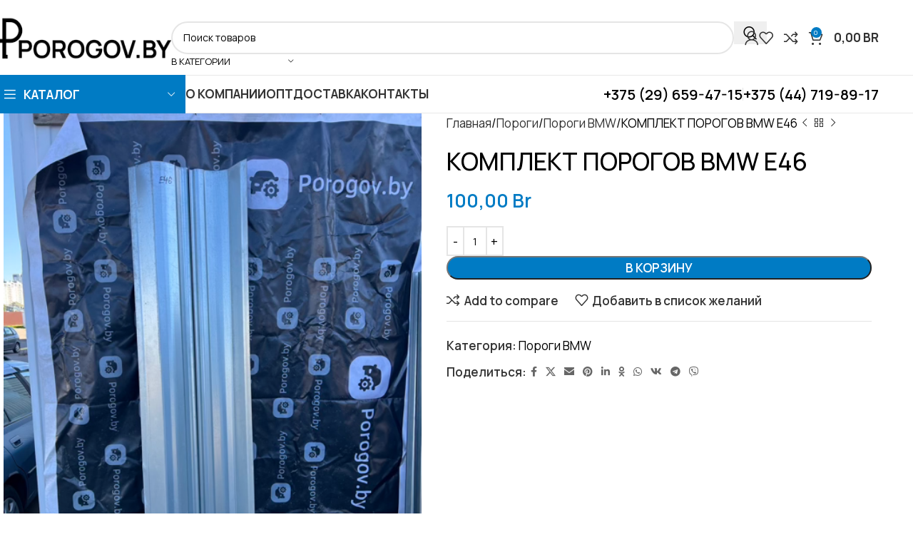

--- FILE ---
content_type: text/html; charset=UTF-8
request_url: https://porogov.by/product/komplekt-porogov-bmw-e46
body_size: 36598
content:
<!DOCTYPE html>
<html lang="ru-RU" prefix="og: http://ogp.me/ns# fb: http://ogp.me/ns/fb# article: http://ogp.me/ns/article#">
<head>
	<meta charset="UTF-8">
	<link rel="profile" href="https://gmpg.org/xfn/11">
	<link rel="pingback" href="https://porogov.by/xmlrpc.php">

	<title>КОМПЛЕКТ ПОРОГОВ BMW E46 </title>
<meta name='robots' content='max-image-preview:large' />

<!-- SEO Ultimate (http://www.seodesignsolutions.com/wordpress-seo/) -->
	<meta property="og:title" content="КОМПЛЕКТ ПОРОГОВ BMW E46" />
	<meta property="og:url" content="https://porogov.by/product/komplekt-porogov-bmw-e46" />
	<meta property="og:image" content="https://porogov.by/wp-content/uploads/2023/10/IMG_4319-srednij-razmer.png" />
	<meta property="og:site_name" content="POROGOV.BY" />
	<meta name="google-site-verification" content="3e8pxq5i0KwleIvEVq8N1oYvjuWBkEXJyyRsLluZuCY" />
<!-- /SEO Ultimate -->

<script>window._wca = window._wca || [];</script>
<link rel='dns-prefetch' href='//stats.wp.com' />
<link rel='dns-prefetch' href='//fonts.googleapis.com' />
<link rel="alternate" type="application/rss+xml" title="POROGOV.BY &raquo; Лента" href="https://porogov.by/feed" />
<link rel="alternate" type="application/rss+xml" title="POROGOV.BY &raquo; Лента комментариев" href="https://porogov.by/comments/feed" />
<link rel="alternate" title="oEmbed (JSON)" type="application/json+oembed" href="https://porogov.by/wp-json/oembed/1.0/embed?url=https%3A%2F%2Fporogov.by%2Fproduct%2Fkomplekt-porogov-bmw-e46" />
<link rel="alternate" title="oEmbed (XML)" type="text/xml+oembed" href="https://porogov.by/wp-json/oembed/1.0/embed?url=https%3A%2F%2Fporogov.by%2Fproduct%2Fkomplekt-porogov-bmw-e46&#038;format=xml" />
<style id='wp-img-auto-sizes-contain-inline-css' type='text/css'>
img:is([sizes=auto i],[sizes^="auto," i]){contain-intrinsic-size:3000px 1500px}
/*# sourceURL=wp-img-auto-sizes-contain-inline-css */
</style>
<link rel='stylesheet' id='wp-block-library-css' href='https://porogov.by/wp-includes/css/dist/block-library/style.min.css?ver=6.9' type='text/css' media='all' />
<style id='safe-svg-svg-icon-style-inline-css' type='text/css'>
.safe-svg-cover{text-align:center}.safe-svg-cover .safe-svg-inside{display:inline-block;max-width:100%}.safe-svg-cover svg{fill:currentColor;height:100%;max-height:100%;max-width:100%;width:100%}

/*# sourceURL=https://porogov.by/wp-content/plugins/safe-svg/dist/safe-svg-block-frontend.css */
</style>
<link rel='stylesheet' id='mediaelement-css' href='https://porogov.by/wp-includes/js/mediaelement/mediaelementplayer-legacy.min.css?ver=4.2.17' type='text/css' media='all' />
<link rel='stylesheet' id='wp-mediaelement-css' href='https://porogov.by/wp-includes/js/mediaelement/wp-mediaelement.min.css?ver=6.9' type='text/css' media='all' />
<style id='jetpack-sharing-buttons-style-inline-css' type='text/css'>
.jetpack-sharing-buttons__services-list{display:flex;flex-direction:row;flex-wrap:wrap;gap:0;list-style-type:none;margin:5px;padding:0}.jetpack-sharing-buttons__services-list.has-small-icon-size{font-size:12px}.jetpack-sharing-buttons__services-list.has-normal-icon-size{font-size:16px}.jetpack-sharing-buttons__services-list.has-large-icon-size{font-size:24px}.jetpack-sharing-buttons__services-list.has-huge-icon-size{font-size:36px}@media print{.jetpack-sharing-buttons__services-list{display:none!important}}.editor-styles-wrapper .wp-block-jetpack-sharing-buttons{gap:0;padding-inline-start:0}ul.jetpack-sharing-buttons__services-list.has-background{padding:1.25em 2.375em}
/*# sourceURL=https://porogov.by/wp-content/plugins/jetpack/_inc/blocks/sharing-buttons/view.css */
</style>
<style id='global-styles-inline-css' type='text/css'>
:root{--wp--preset--aspect-ratio--square: 1;--wp--preset--aspect-ratio--4-3: 4/3;--wp--preset--aspect-ratio--3-4: 3/4;--wp--preset--aspect-ratio--3-2: 3/2;--wp--preset--aspect-ratio--2-3: 2/3;--wp--preset--aspect-ratio--16-9: 16/9;--wp--preset--aspect-ratio--9-16: 9/16;--wp--preset--color--black: #000000;--wp--preset--color--cyan-bluish-gray: #abb8c3;--wp--preset--color--white: #ffffff;--wp--preset--color--pale-pink: #f78da7;--wp--preset--color--vivid-red: #cf2e2e;--wp--preset--color--luminous-vivid-orange: #ff6900;--wp--preset--color--luminous-vivid-amber: #fcb900;--wp--preset--color--light-green-cyan: #7bdcb5;--wp--preset--color--vivid-green-cyan: #00d084;--wp--preset--color--pale-cyan-blue: #8ed1fc;--wp--preset--color--vivid-cyan-blue: #0693e3;--wp--preset--color--vivid-purple: #9b51e0;--wp--preset--gradient--vivid-cyan-blue-to-vivid-purple: linear-gradient(135deg,rgb(6,147,227) 0%,rgb(155,81,224) 100%);--wp--preset--gradient--light-green-cyan-to-vivid-green-cyan: linear-gradient(135deg,rgb(122,220,180) 0%,rgb(0,208,130) 100%);--wp--preset--gradient--luminous-vivid-amber-to-luminous-vivid-orange: linear-gradient(135deg,rgb(252,185,0) 0%,rgb(255,105,0) 100%);--wp--preset--gradient--luminous-vivid-orange-to-vivid-red: linear-gradient(135deg,rgb(255,105,0) 0%,rgb(207,46,46) 100%);--wp--preset--gradient--very-light-gray-to-cyan-bluish-gray: linear-gradient(135deg,rgb(238,238,238) 0%,rgb(169,184,195) 100%);--wp--preset--gradient--cool-to-warm-spectrum: linear-gradient(135deg,rgb(74,234,220) 0%,rgb(151,120,209) 20%,rgb(207,42,186) 40%,rgb(238,44,130) 60%,rgb(251,105,98) 80%,rgb(254,248,76) 100%);--wp--preset--gradient--blush-light-purple: linear-gradient(135deg,rgb(255,206,236) 0%,rgb(152,150,240) 100%);--wp--preset--gradient--blush-bordeaux: linear-gradient(135deg,rgb(254,205,165) 0%,rgb(254,45,45) 50%,rgb(107,0,62) 100%);--wp--preset--gradient--luminous-dusk: linear-gradient(135deg,rgb(255,203,112) 0%,rgb(199,81,192) 50%,rgb(65,88,208) 100%);--wp--preset--gradient--pale-ocean: linear-gradient(135deg,rgb(255,245,203) 0%,rgb(182,227,212) 50%,rgb(51,167,181) 100%);--wp--preset--gradient--electric-grass: linear-gradient(135deg,rgb(202,248,128) 0%,rgb(113,206,126) 100%);--wp--preset--gradient--midnight: linear-gradient(135deg,rgb(2,3,129) 0%,rgb(40,116,252) 100%);--wp--preset--font-size--small: 13px;--wp--preset--font-size--medium: 20px;--wp--preset--font-size--large: 36px;--wp--preset--font-size--x-large: 42px;--wp--preset--spacing--20: 0.44rem;--wp--preset--spacing--30: 0.67rem;--wp--preset--spacing--40: 1rem;--wp--preset--spacing--50: 1.5rem;--wp--preset--spacing--60: 2.25rem;--wp--preset--spacing--70: 3.38rem;--wp--preset--spacing--80: 5.06rem;--wp--preset--shadow--natural: 6px 6px 9px rgba(0, 0, 0, 0.2);--wp--preset--shadow--deep: 12px 12px 50px rgba(0, 0, 0, 0.4);--wp--preset--shadow--sharp: 6px 6px 0px rgba(0, 0, 0, 0.2);--wp--preset--shadow--outlined: 6px 6px 0px -3px rgb(255, 255, 255), 6px 6px rgb(0, 0, 0);--wp--preset--shadow--crisp: 6px 6px 0px rgb(0, 0, 0);}:where(body) { margin: 0; }.wp-site-blocks > .alignleft { float: left; margin-right: 2em; }.wp-site-blocks > .alignright { float: right; margin-left: 2em; }.wp-site-blocks > .aligncenter { justify-content: center; margin-left: auto; margin-right: auto; }:where(.is-layout-flex){gap: 0.5em;}:where(.is-layout-grid){gap: 0.5em;}.is-layout-flow > .alignleft{float: left;margin-inline-start: 0;margin-inline-end: 2em;}.is-layout-flow > .alignright{float: right;margin-inline-start: 2em;margin-inline-end: 0;}.is-layout-flow > .aligncenter{margin-left: auto !important;margin-right: auto !important;}.is-layout-constrained > .alignleft{float: left;margin-inline-start: 0;margin-inline-end: 2em;}.is-layout-constrained > .alignright{float: right;margin-inline-start: 2em;margin-inline-end: 0;}.is-layout-constrained > .aligncenter{margin-left: auto !important;margin-right: auto !important;}.is-layout-constrained > :where(:not(.alignleft):not(.alignright):not(.alignfull)){margin-left: auto !important;margin-right: auto !important;}body .is-layout-flex{display: flex;}.is-layout-flex{flex-wrap: wrap;align-items: center;}.is-layout-flex > :is(*, div){margin: 0;}body .is-layout-grid{display: grid;}.is-layout-grid > :is(*, div){margin: 0;}body{padding-top: 0px;padding-right: 0px;padding-bottom: 0px;padding-left: 0px;}a:where(:not(.wp-element-button)){text-decoration: none;}:root :where(.wp-element-button, .wp-block-button__link){background-color: #32373c;border-width: 0;color: #fff;font-family: inherit;font-size: inherit;font-style: inherit;font-weight: inherit;letter-spacing: inherit;line-height: inherit;padding-top: calc(0.667em + 2px);padding-right: calc(1.333em + 2px);padding-bottom: calc(0.667em + 2px);padding-left: calc(1.333em + 2px);text-decoration: none;text-transform: inherit;}.has-black-color{color: var(--wp--preset--color--black) !important;}.has-cyan-bluish-gray-color{color: var(--wp--preset--color--cyan-bluish-gray) !important;}.has-white-color{color: var(--wp--preset--color--white) !important;}.has-pale-pink-color{color: var(--wp--preset--color--pale-pink) !important;}.has-vivid-red-color{color: var(--wp--preset--color--vivid-red) !important;}.has-luminous-vivid-orange-color{color: var(--wp--preset--color--luminous-vivid-orange) !important;}.has-luminous-vivid-amber-color{color: var(--wp--preset--color--luminous-vivid-amber) !important;}.has-light-green-cyan-color{color: var(--wp--preset--color--light-green-cyan) !important;}.has-vivid-green-cyan-color{color: var(--wp--preset--color--vivid-green-cyan) !important;}.has-pale-cyan-blue-color{color: var(--wp--preset--color--pale-cyan-blue) !important;}.has-vivid-cyan-blue-color{color: var(--wp--preset--color--vivid-cyan-blue) !important;}.has-vivid-purple-color{color: var(--wp--preset--color--vivid-purple) !important;}.has-black-background-color{background-color: var(--wp--preset--color--black) !important;}.has-cyan-bluish-gray-background-color{background-color: var(--wp--preset--color--cyan-bluish-gray) !important;}.has-white-background-color{background-color: var(--wp--preset--color--white) !important;}.has-pale-pink-background-color{background-color: var(--wp--preset--color--pale-pink) !important;}.has-vivid-red-background-color{background-color: var(--wp--preset--color--vivid-red) !important;}.has-luminous-vivid-orange-background-color{background-color: var(--wp--preset--color--luminous-vivid-orange) !important;}.has-luminous-vivid-amber-background-color{background-color: var(--wp--preset--color--luminous-vivid-amber) !important;}.has-light-green-cyan-background-color{background-color: var(--wp--preset--color--light-green-cyan) !important;}.has-vivid-green-cyan-background-color{background-color: var(--wp--preset--color--vivid-green-cyan) !important;}.has-pale-cyan-blue-background-color{background-color: var(--wp--preset--color--pale-cyan-blue) !important;}.has-vivid-cyan-blue-background-color{background-color: var(--wp--preset--color--vivid-cyan-blue) !important;}.has-vivid-purple-background-color{background-color: var(--wp--preset--color--vivid-purple) !important;}.has-black-border-color{border-color: var(--wp--preset--color--black) !important;}.has-cyan-bluish-gray-border-color{border-color: var(--wp--preset--color--cyan-bluish-gray) !important;}.has-white-border-color{border-color: var(--wp--preset--color--white) !important;}.has-pale-pink-border-color{border-color: var(--wp--preset--color--pale-pink) !important;}.has-vivid-red-border-color{border-color: var(--wp--preset--color--vivid-red) !important;}.has-luminous-vivid-orange-border-color{border-color: var(--wp--preset--color--luminous-vivid-orange) !important;}.has-luminous-vivid-amber-border-color{border-color: var(--wp--preset--color--luminous-vivid-amber) !important;}.has-light-green-cyan-border-color{border-color: var(--wp--preset--color--light-green-cyan) !important;}.has-vivid-green-cyan-border-color{border-color: var(--wp--preset--color--vivid-green-cyan) !important;}.has-pale-cyan-blue-border-color{border-color: var(--wp--preset--color--pale-cyan-blue) !important;}.has-vivid-cyan-blue-border-color{border-color: var(--wp--preset--color--vivid-cyan-blue) !important;}.has-vivid-purple-border-color{border-color: var(--wp--preset--color--vivid-purple) !important;}.has-vivid-cyan-blue-to-vivid-purple-gradient-background{background: var(--wp--preset--gradient--vivid-cyan-blue-to-vivid-purple) !important;}.has-light-green-cyan-to-vivid-green-cyan-gradient-background{background: var(--wp--preset--gradient--light-green-cyan-to-vivid-green-cyan) !important;}.has-luminous-vivid-amber-to-luminous-vivid-orange-gradient-background{background: var(--wp--preset--gradient--luminous-vivid-amber-to-luminous-vivid-orange) !important;}.has-luminous-vivid-orange-to-vivid-red-gradient-background{background: var(--wp--preset--gradient--luminous-vivid-orange-to-vivid-red) !important;}.has-very-light-gray-to-cyan-bluish-gray-gradient-background{background: var(--wp--preset--gradient--very-light-gray-to-cyan-bluish-gray) !important;}.has-cool-to-warm-spectrum-gradient-background{background: var(--wp--preset--gradient--cool-to-warm-spectrum) !important;}.has-blush-light-purple-gradient-background{background: var(--wp--preset--gradient--blush-light-purple) !important;}.has-blush-bordeaux-gradient-background{background: var(--wp--preset--gradient--blush-bordeaux) !important;}.has-luminous-dusk-gradient-background{background: var(--wp--preset--gradient--luminous-dusk) !important;}.has-pale-ocean-gradient-background{background: var(--wp--preset--gradient--pale-ocean) !important;}.has-electric-grass-gradient-background{background: var(--wp--preset--gradient--electric-grass) !important;}.has-midnight-gradient-background{background: var(--wp--preset--gradient--midnight) !important;}.has-small-font-size{font-size: var(--wp--preset--font-size--small) !important;}.has-medium-font-size{font-size: var(--wp--preset--font-size--medium) !important;}.has-large-font-size{font-size: var(--wp--preset--font-size--large) !important;}.has-x-large-font-size{font-size: var(--wp--preset--font-size--x-large) !important;}
:where(.wp-block-post-template.is-layout-flex){gap: 1.25em;}:where(.wp-block-post-template.is-layout-grid){gap: 1.25em;}
:where(.wp-block-term-template.is-layout-flex){gap: 1.25em;}:where(.wp-block-term-template.is-layout-grid){gap: 1.25em;}
:where(.wp-block-columns.is-layout-flex){gap: 2em;}:where(.wp-block-columns.is-layout-grid){gap: 2em;}
:root :where(.wp-block-pullquote){font-size: 1.5em;line-height: 1.6;}
/*# sourceURL=global-styles-inline-css */
</style>
<link rel='stylesheet' id='fancybox-for-wp-css' href='https://porogov.by/wp-content/plugins/fancybox-for-wordpress/assets/css/fancybox.css?ver=1.3.4' type='text/css' media='all' />
<style id='woocommerce-inline-inline-css' type='text/css'>
.woocommerce form .form-row .required { visibility: visible; }
/*# sourceURL=woocommerce-inline-inline-css */
</style>
<link rel='stylesheet' id='elementor-frontend-css' href='https://porogov.by/wp-content/plugins/elementor/assets/css/frontend.min.css?ver=3.34.2' type='text/css' media='all' />
<link rel='stylesheet' id='elementor-post-3865-css' href='https://porogov.by/wp-content/uploads/elementor/css/post-3865.css?ver=1769343481' type='text/css' media='all' />
<link rel='stylesheet' id='woodmart-style-css' href='https://porogov.by/wp-content/themes/woodmart/css/parts/base.min.css?ver=8.1.2' type='text/css' media='all' />
<link rel='stylesheet' id='wd-helpers-wpb-elem-css' href='https://porogov.by/wp-content/themes/woodmart/css/parts/helpers-wpb-elem.min.css?ver=8.1.2' type='text/css' media='all' />
<link rel='stylesheet' id='wd-revolution-slider-css' href='https://porogov.by/wp-content/themes/woodmart/css/parts/int-rev-slider.min.css?ver=8.1.2' type='text/css' media='all' />
<link rel='stylesheet' id='wd-elementor-base-css' href='https://porogov.by/wp-content/themes/woodmart/css/parts/int-elem-base.min.css?ver=8.1.2' type='text/css' media='all' />
<link rel='stylesheet' id='wd-woocommerce-base-css' href='https://porogov.by/wp-content/themes/woodmart/css/parts/woocommerce-base.min.css?ver=8.1.2' type='text/css' media='all' />
<link rel='stylesheet' id='wd-mod-star-rating-css' href='https://porogov.by/wp-content/themes/woodmart/css/parts/mod-star-rating.min.css?ver=8.1.2' type='text/css' media='all' />
<link rel='stylesheet' id='wd-woocommerce-block-notices-css' href='https://porogov.by/wp-content/themes/woodmart/css/parts/woo-mod-block-notices.min.css?ver=8.1.2' type='text/css' media='all' />
<link rel='stylesheet' id='wd-woo-mod-quantity-css' href='https://porogov.by/wp-content/themes/woodmart/css/parts/woo-mod-quantity.min.css?ver=8.1.2' type='text/css' media='all' />
<link rel='stylesheet' id='wd-woo-single-prod-el-base-css' href='https://porogov.by/wp-content/themes/woodmart/css/parts/woo-single-prod-el-base.min.css?ver=8.1.2' type='text/css' media='all' />
<link rel='stylesheet' id='wd-woo-mod-stock-status-css' href='https://porogov.by/wp-content/themes/woodmart/css/parts/woo-mod-stock-status.min.css?ver=8.1.2' type='text/css' media='all' />
<link rel='stylesheet' id='wd-woo-mod-shop-attributes-css' href='https://porogov.by/wp-content/themes/woodmart/css/parts/woo-mod-shop-attributes.min.css?ver=8.1.2' type='text/css' media='all' />
<link rel='stylesheet' id='wd-wp-blocks-css' href='https://porogov.by/wp-content/themes/woodmart/css/parts/wp-blocks.min.css?ver=8.1.2' type='text/css' media='all' />
<link rel='stylesheet' id='child-style-css' href='https://porogov.by/wp-content/themes/woodmart-child/style.css?ver=8.1.2' type='text/css' media='all' />
<link rel='stylesheet' id='wd-header-base-css' href='https://porogov.by/wp-content/themes/woodmart/css/parts/header-base.min.css?ver=8.1.2' type='text/css' media='all' />
<link rel='stylesheet' id='wd-mod-tools-css' href='https://porogov.by/wp-content/themes/woodmart/css/parts/mod-tools.min.css?ver=8.1.2' type='text/css' media='all' />
<link rel='stylesheet' id='wd-header-elements-base-css' href='https://porogov.by/wp-content/themes/woodmart/css/parts/header-el-base.min.css?ver=8.1.2' type='text/css' media='all' />
<link rel='stylesheet' id='wd-social-icons-css' href='https://porogov.by/wp-content/themes/woodmart/css/parts/el-social-icons.min.css?ver=8.1.2' type='text/css' media='all' />
<link rel='stylesheet' id='wd-button-css' href='https://porogov.by/wp-content/themes/woodmart/css/parts/el-button.min.css?ver=8.1.2' type='text/css' media='all' />
<link rel='stylesheet' id='wd-header-search-css' href='https://porogov.by/wp-content/themes/woodmart/css/parts/header-el-search.min.css?ver=8.1.2' type='text/css' media='all' />
<link rel='stylesheet' id='wd-header-search-form-css' href='https://porogov.by/wp-content/themes/woodmart/css/parts/header-el-search-form.min.css?ver=8.1.2' type='text/css' media='all' />
<link rel='stylesheet' id='wd-wd-search-results-css' href='https://porogov.by/wp-content/themes/woodmart/css/parts/wd-search-results.min.css?ver=8.1.2' type='text/css' media='all' />
<link rel='stylesheet' id='wd-wd-search-form-css' href='https://porogov.by/wp-content/themes/woodmart/css/parts/wd-search-form.min.css?ver=8.1.2' type='text/css' media='all' />
<link rel='stylesheet' id='wd-wd-search-cat-css' href='https://porogov.by/wp-content/themes/woodmart/css/parts/wd-search-cat.min.css?ver=8.1.2' type='text/css' media='all' />
<link rel='stylesheet' id='wd-woo-mod-login-form-css' href='https://porogov.by/wp-content/themes/woodmart/css/parts/woo-mod-login-form.min.css?ver=8.1.2' type='text/css' media='all' />
<link rel='stylesheet' id='wd-header-my-account-css' href='https://porogov.by/wp-content/themes/woodmart/css/parts/header-el-my-account.min.css?ver=8.1.2' type='text/css' media='all' />
<link rel='stylesheet' id='wd-header-cart-side-css' href='https://porogov.by/wp-content/themes/woodmart/css/parts/header-el-cart-side.min.css?ver=8.1.2' type='text/css' media='all' />
<link rel='stylesheet' id='wd-header-cart-css' href='https://porogov.by/wp-content/themes/woodmart/css/parts/header-el-cart.min.css?ver=8.1.2' type='text/css' media='all' />
<link rel='stylesheet' id='wd-widget-shopping-cart-css' href='https://porogov.by/wp-content/themes/woodmart/css/parts/woo-widget-shopping-cart.min.css?ver=8.1.2' type='text/css' media='all' />
<link rel='stylesheet' id='wd-widget-product-list-css' href='https://porogov.by/wp-content/themes/woodmart/css/parts/woo-widget-product-list.min.css?ver=8.1.2' type='text/css' media='all' />
<link rel='stylesheet' id='wd-header-mobile-nav-dropdown-css' href='https://porogov.by/wp-content/themes/woodmart/css/parts/header-el-mobile-nav-dropdown.min.css?ver=8.1.2' type='text/css' media='all' />
<link rel='stylesheet' id='wd-header-categories-nav-css' href='https://porogov.by/wp-content/themes/woodmart/css/parts/header-el-category-nav.min.css?ver=8.1.2' type='text/css' media='all' />
<link rel='stylesheet' id='wd-mod-nav-vertical-css' href='https://porogov.by/wp-content/themes/woodmart/css/parts/mod-nav-vertical.min.css?ver=8.1.2' type='text/css' media='all' />
<link rel='stylesheet' id='wd-mod-nav-vertical-design-default-css' href='https://porogov.by/wp-content/themes/woodmart/css/parts/mod-nav-vertical-design-default.min.css?ver=8.1.2' type='text/css' media='all' />
<link rel='stylesheet' id='wd-page-title-css' href='https://porogov.by/wp-content/themes/woodmart/css/parts/page-title.min.css?ver=8.1.2' type='text/css' media='all' />
<link rel='stylesheet' id='wd-woo-single-prod-predefined-css' href='https://porogov.by/wp-content/themes/woodmart/css/parts/woo-single-prod-predefined.min.css?ver=8.1.2' type='text/css' media='all' />
<link rel='stylesheet' id='wd-woo-single-prod-and-quick-view-predefined-css' href='https://porogov.by/wp-content/themes/woodmart/css/parts/woo-single-prod-and-quick-view-predefined.min.css?ver=8.1.2' type='text/css' media='all' />
<link rel='stylesheet' id='wd-woo-single-prod-el-tabs-predefined-css' href='https://porogov.by/wp-content/themes/woodmart/css/parts/woo-single-prod-el-tabs-predefined.min.css?ver=8.1.2' type='text/css' media='all' />
<link rel='stylesheet' id='wd-woo-single-prod-opt-base-css' href='https://porogov.by/wp-content/themes/woodmart/css/parts/woo-single-prod-opt-base.min.css?ver=8.1.2' type='text/css' media='all' />
<link rel='stylesheet' id='wd-woo-single-prod-el-gallery-css' href='https://porogov.by/wp-content/themes/woodmart/css/parts/woo-single-prod-el-gallery.min.css?ver=8.1.2' type='text/css' media='all' />
<link rel='stylesheet' id='wd-woo-single-prod-el-gallery-opt-thumb-left-desktop-css' href='https://porogov.by/wp-content/themes/woodmart/css/parts/woo-single-prod-el-gallery-opt-thumb-left-desktop.min.css?ver=8.1.2' type='text/css' media='all' />
<link rel='stylesheet' id='wd-swiper-css' href='https://porogov.by/wp-content/themes/woodmart/css/parts/lib-swiper.min.css?ver=8.1.2' type='text/css' media='all' />
<link rel='stylesheet' id='wd-swiper-arrows-css' href='https://porogov.by/wp-content/themes/woodmart/css/parts/lib-swiper-arrows.min.css?ver=8.1.2' type='text/css' media='all' />
<link rel='stylesheet' id='wd-photoswipe-css' href='https://porogov.by/wp-content/themes/woodmart/css/parts/lib-photoswipe.min.css?ver=8.1.2' type='text/css' media='all' />
<link rel='stylesheet' id='wd-woo-single-prod-el-navigation-css' href='https://porogov.by/wp-content/themes/woodmart/css/parts/woo-single-prod-el-navigation.min.css?ver=8.1.2' type='text/css' media='all' />
<link rel='stylesheet' id='wd-tabs-css' href='https://porogov.by/wp-content/themes/woodmart/css/parts/el-tabs.min.css?ver=8.1.2' type='text/css' media='all' />
<link rel='stylesheet' id='wd-woo-single-prod-el-tabs-opt-layout-tabs-css' href='https://porogov.by/wp-content/themes/woodmart/css/parts/woo-single-prod-el-tabs-opt-layout-tabs.min.css?ver=8.1.2' type='text/css' media='all' />
<link rel='stylesheet' id='wd-accordion-css' href='https://porogov.by/wp-content/themes/woodmart/css/parts/el-accordion.min.css?ver=8.1.2' type='text/css' media='all' />
<link rel='stylesheet' id='wd-accordion-elem-wpb-css' href='https://porogov.by/wp-content/themes/woodmart/css/parts/el-accordion-wpb-elem.min.css?ver=8.1.2' type='text/css' media='all' />
<link rel='stylesheet' id='wd-product-loop-css' href='https://porogov.by/wp-content/themes/woodmart/css/parts/woo-product-loop.min.css?ver=8.1.2' type='text/css' media='all' />
<link rel='stylesheet' id='wd-product-loop-fw-button-css' href='https://porogov.by/wp-content/themes/woodmart/css/parts/woo-prod-loop-fw-button.min.css?ver=8.1.2' type='text/css' media='all' />
<link rel='stylesheet' id='wd-woo-mod-add-btn-replace-css' href='https://porogov.by/wp-content/themes/woodmart/css/parts/woo-mod-add-btn-replace.min.css?ver=8.1.2' type='text/css' media='all' />
<link rel='stylesheet' id='wd-mod-more-description-css' href='https://porogov.by/wp-content/themes/woodmart/css/parts/mod-more-description.min.css?ver=8.1.2' type='text/css' media='all' />
<link rel='stylesheet' id='wd-woo-opt-stretch-cont-css' href='https://porogov.by/wp-content/themes/woodmart/css/parts/woo-opt-stretch-cont.min.css?ver=8.1.2' type='text/css' media='all' />
<link rel='stylesheet' id='wd-mfp-popup-css' href='https://porogov.by/wp-content/themes/woodmart/css/parts/lib-magnific-popup.min.css?ver=8.1.2' type='text/css' media='all' />
<link rel='stylesheet' id='wd-swiper-pagin-css' href='https://porogov.by/wp-content/themes/woodmart/css/parts/lib-swiper-pagin.min.css?ver=8.1.2' type='text/css' media='all' />
<link rel='stylesheet' id='wd-widget-collapse-css' href='https://porogov.by/wp-content/themes/woodmart/css/parts/opt-widget-collapse.min.css?ver=8.1.2' type='text/css' media='all' />
<link rel='stylesheet' id='wd-footer-base-css' href='https://porogov.by/wp-content/themes/woodmart/css/parts/footer-base.min.css?ver=8.1.2' type='text/css' media='all' />
<link rel='stylesheet' id='wd-text-block-css' href='https://porogov.by/wp-content/themes/woodmart/css/parts/el-text-block.min.css?ver=8.1.2' type='text/css' media='all' />
<link rel='stylesheet' id='wd-list-css' href='https://porogov.by/wp-content/themes/woodmart/css/parts/el-list.min.css?ver=8.1.2' type='text/css' media='all' />
<link rel='stylesheet' id='wd-el-list-css' href='https://porogov.by/wp-content/themes/woodmart/css/parts/el-list-wpb-elem.min.css?ver=8.1.2' type='text/css' media='all' />
<link rel='stylesheet' id='wd-widget-wd-recent-posts-css' href='https://porogov.by/wp-content/themes/woodmart/css/parts/widget-wd-recent-posts.min.css?ver=8.1.2' type='text/css' media='all' />
<link rel='stylesheet' id='wd-widget-nav-css' href='https://porogov.by/wp-content/themes/woodmart/css/parts/widget-nav.min.css?ver=8.1.2' type='text/css' media='all' />
<link rel='stylesheet' id='wd-scroll-top-css' href='https://porogov.by/wp-content/themes/woodmart/css/parts/opt-scrolltotop.min.css?ver=8.1.2' type='text/css' media='all' />
<link rel='stylesheet' id='wd-header-my-account-sidebar-css' href='https://porogov.by/wp-content/themes/woodmart/css/parts/header-el-my-account-sidebar.min.css?ver=8.1.2' type='text/css' media='all' />
<link rel='stylesheet' id='wd-bottom-toolbar-css' href='https://porogov.by/wp-content/themes/woodmart/css/parts/opt-bottom-toolbar.min.css?ver=8.1.2' type='text/css' media='all' />
<link rel='stylesheet' id='xts-google-fonts-css' href='https://fonts.googleapis.com/css?family=Manrope%3A400%2C600%2C500%2C700%7CPoppins%3A400%2C600%2C700&#038;ver=8.1.2' type='text/css' media='all' />
<link rel='stylesheet' id='elementor-gf-local-roboto-css' href='https://porogov.by/wp-content/uploads/elementor/google-fonts/css/roboto.css?ver=1744117142' type='text/css' media='all' />
<link rel='stylesheet' id='elementor-gf-local-robotoslab-css' href='https://porogov.by/wp-content/uploads/elementor/google-fonts/css/robotoslab.css?ver=1744117149' type='text/css' media='all' />
<script type="text/javascript" src="https://porogov.by/wp-includes/js/jquery/jquery.min.js?ver=3.7.1" id="jquery-core-js"></script>
<script type="text/javascript" src="https://porogov.by/wp-includes/js/jquery/jquery-migrate.min.js?ver=3.4.1" id="jquery-migrate-js"></script>
<script type="text/javascript" src="https://porogov.by/wp-content/plugins/fancybox-for-wordpress/assets/js/purify.min.js?ver=1.3.4" id="purify-js"></script>
<script type="text/javascript" src="https://porogov.by/wp-content/plugins/fancybox-for-wordpress/assets/js/jquery.fancybox.js?ver=1.3.4" id="fancybox-for-wp-js"></script>
<script type="text/javascript" src="https://porogov.by/wp-content/plugins/woocommerce/assets/js/jquery-blockui/jquery.blockUI.min.js?ver=2.7.0-wc.9.7.2" id="jquery-blockui-js" defer="defer" data-wp-strategy="defer"></script>
<script type="text/javascript" id="wc-add-to-cart-js-extra">
/* <![CDATA[ */
var wc_add_to_cart_params = {"ajax_url":"/wp-admin/admin-ajax.php","wc_ajax_url":"/?wc-ajax=%%endpoint%%","i18n_view_cart":"\u041f\u0440\u043e\u0441\u043c\u043e\u0442\u0440 \u043a\u043e\u0440\u0437\u0438\u043d\u044b","cart_url":"https://porogov.by/cart","is_cart":"","cart_redirect_after_add":"no"};
//# sourceURL=wc-add-to-cart-js-extra
/* ]]> */
</script>
<script type="text/javascript" src="https://porogov.by/wp-content/plugins/woocommerce/assets/js/frontend/add-to-cart.min.js?ver=9.7.2" id="wc-add-to-cart-js" defer="defer" data-wp-strategy="defer"></script>
<script type="text/javascript" src="https://porogov.by/wp-content/plugins/woocommerce/assets/js/zoom/jquery.zoom.min.js?ver=1.7.21-wc.9.7.2" id="zoom-js" defer="defer" data-wp-strategy="defer"></script>
<script type="text/javascript" id="wc-single-product-js-extra">
/* <![CDATA[ */
var wc_single_product_params = {"i18n_required_rating_text":"\u041f\u043e\u0436\u0430\u043b\u0443\u0439\u0441\u0442\u0430, \u043f\u043e\u0441\u0442\u0430\u0432\u044c\u0442\u0435 \u043e\u0446\u0435\u043d\u043a\u0443","i18n_rating_options":["1 \u0438\u0437 5 \u0437\u0432\u0451\u0437\u0434","2 \u0438\u0437 5 \u0437\u0432\u0451\u0437\u0434","3 \u0438\u0437 5 \u0437\u0432\u0451\u0437\u0434","4 \u0438\u0437 5 \u0437\u0432\u0451\u0437\u0434","5 \u0438\u0437 5 \u0437\u0432\u0451\u0437\u0434"],"i18n_product_gallery_trigger_text":"\u041f\u0440\u043e\u0441\u043c\u043e\u0442\u0440 \u0433\u0430\u043b\u0435\u0440\u0435\u0438 \u0438\u0437\u043e\u0431\u0440\u0430\u0436\u0435\u043d\u0438\u0439 \u0432 \u043f\u043e\u043b\u043d\u043e\u044d\u043a\u0440\u0430\u043d\u043d\u043e\u043c \u0440\u0435\u0436\u0438\u043c\u0435","review_rating_required":"yes","flexslider":{"rtl":false,"animation":"slide","smoothHeight":true,"directionNav":false,"controlNav":"thumbnails","slideshow":false,"animationSpeed":500,"animationLoop":false,"allowOneSlide":false},"zoom_enabled":"","zoom_options":[],"photoswipe_enabled":"","photoswipe_options":{"shareEl":false,"closeOnScroll":false,"history":false,"hideAnimationDuration":0,"showAnimationDuration":0},"flexslider_enabled":""};
//# sourceURL=wc-single-product-js-extra
/* ]]> */
</script>
<script type="text/javascript" src="https://porogov.by/wp-content/plugins/woocommerce/assets/js/frontend/single-product.min.js?ver=9.7.2" id="wc-single-product-js" defer="defer" data-wp-strategy="defer"></script>
<script type="text/javascript" src="https://porogov.by/wp-content/plugins/woocommerce/assets/js/js-cookie/js.cookie.min.js?ver=2.1.4-wc.9.7.2" id="js-cookie-js" defer="defer" data-wp-strategy="defer"></script>
<script type="text/javascript" id="woocommerce-js-extra">
/* <![CDATA[ */
var woocommerce_params = {"ajax_url":"/wp-admin/admin-ajax.php","wc_ajax_url":"/?wc-ajax=%%endpoint%%","i18n_password_show":"\u041f\u043e\u043a\u0430\u0437\u0430\u0442\u044c \u043f\u0430\u0440\u043e\u043b\u044c","i18n_password_hide":"\u0421\u043a\u0440\u044b\u0442\u044c \u043f\u0430\u0440\u043e\u043b\u044c"};
//# sourceURL=woocommerce-js-extra
/* ]]> */
</script>
<script type="text/javascript" src="https://porogov.by/wp-content/plugins/woocommerce/assets/js/frontend/woocommerce.min.js?ver=9.7.2" id="woocommerce-js" defer="defer" data-wp-strategy="defer"></script>
<script type="text/javascript" src="https://stats.wp.com/s-202605.js" id="woocommerce-analytics-js" defer="defer" data-wp-strategy="defer"></script>
<script type="text/javascript" src="https://porogov.by/wp-content/themes/woodmart/js/libs/device.min.js?ver=8.1.2" id="wd-device-library-js"></script>
<script type="text/javascript" src="https://porogov.by/wp-content/themes/woodmart/js/scripts/global/scrollBar.min.js?ver=8.1.2" id="wd-scrollbar-js"></script>
<link rel="https://api.w.org/" href="https://porogov.by/wp-json/" /><link rel="alternate" title="JSON" type="application/json" href="https://porogov.by/wp-json/wp/v2/product/3514" /><link rel="EditURI" type="application/rsd+xml" title="RSD" href="https://porogov.by/xmlrpc.php?rsd" />
<meta name="generator" content="WordPress 6.9" />
<meta name="generator" content="WooCommerce 9.7.2" />
<link rel="canonical" href="https://porogov.by/product/komplekt-porogov-bmw-e46" />
<link rel='shortlink' href='https://porogov.by/?p=3514' />

<!-- Fancybox for WordPress v3.3.7 -->
<style type="text/css">
	.fancybox-slide--image .fancybox-content{background-color: #FFFFFF}div.fancybox-caption{display:none !important;}
	
	img.fancybox-image{border-width:10px;border-color:#FFFFFF;border-style:solid;}
	div.fancybox-bg{background-color:rgba(102,102,102,0.3);opacity:1 !important;}div.fancybox-content{border-color:#FFFFFF}
	div#fancybox-title{background-color:#FFFFFF}
	div.fancybox-content{background-color:#FFFFFF}
	div#fancybox-title-inside{color:#333333}
	
	
	
	div.fancybox-caption p.caption-title{display:inline-block}
	div.fancybox-caption p.caption-title{font-size:14px}
	div.fancybox-caption p.caption-title{color:#333333}
	div.fancybox-caption {color:#333333}div.fancybox-caption p.caption-title {background:#fff; width:auto;padding:10px 30px;}div.fancybox-content p.caption-title{color:#333333;margin: 0;padding: 5px 0;}body.fancybox-active .fancybox-container .fancybox-stage .fancybox-content .fancybox-close-small{display:block;}
</style><script type="text/javascript">
	jQuery(function () {

		var mobileOnly = false;
		
		if (mobileOnly) {
			return;
		}

		jQuery.fn.getTitle = function () { // Copy the title of every IMG tag and add it to its parent A so that fancybox can show titles
			var arr = jQuery("a[data-fancybox]");jQuery.each(arr, function() {var title = jQuery(this).children("img").attr("title") || '';var figCaptionHtml = jQuery(this).next("figcaption").html() || '';var processedCaption = figCaptionHtml;if (figCaptionHtml.length && typeof DOMPurify === 'function') {processedCaption = DOMPurify.sanitize(figCaptionHtml, {USE_PROFILES: {html: true}});} else if (figCaptionHtml.length) {processedCaption = jQuery("<div>").text(figCaptionHtml).html();}var newTitle = title;if (processedCaption.length) {newTitle = title.length ? title + " " + processedCaption : processedCaption;}if (newTitle.length) {jQuery(this).attr("title", newTitle);}});		}

		// Supported file extensions

				var thumbnails = jQuery("a:has(img)").not(".nolightbox").not('.envira-gallery-link').not('.ngg-simplelightbox').filter(function () {
			return /\.(jpe?g|png|gif|mp4|webp|bmp|pdf)(\?[^/]*)*$/i.test(jQuery(this).attr('href'))
		});
		

		// Add data-type iframe for links that are not images or videos.
		var iframeLinks = jQuery('.fancyboxforwp').filter(function () {
			return !/\.(jpe?g|png|gif|mp4|webp|bmp|pdf)(\?[^/]*)*$/i.test(jQuery(this).attr('href'))
		}).filter(function () {
			return !/vimeo|youtube/i.test(jQuery(this).attr('href'))
		});
		iframeLinks.attr({"data-type": "iframe"}).getTitle();

				// Gallery All
		thumbnails.addClass("fancyboxforwp").attr("data-fancybox", "gallery").getTitle();
		iframeLinks.attr({"data-fancybox": "gallery"}).getTitle();

		// Gallery type NONE
		
		// Call fancybox and apply it on any link with a rel atribute that starts with "fancybox", with the options set on the admin panel
		jQuery("a.fancyboxforwp").fancyboxforwp({
			loop: false,
			smallBtn: true,
			zoomOpacity: "auto",
			animationEffect: "fade",
			animationDuration: 500,
			transitionEffect: "fade",
			transitionDuration: "300",
			overlayShow: true,
			overlayOpacity: "0.3",
			titleShow: true,
			titlePosition: "inside",
			keyboard: true,
			showCloseButton: true,
			arrows: true,
			clickContent:false,
			clickSlide: "close",
			mobile: {
				clickContent: function (current, event) {
					return current.type === "image" ? "toggleControls" : false;
				},
				clickSlide: function (current, event) {
					return current.type === "image" ? "close" : "close";
				},
			},
			wheel: false,
			toolbar: true,
			preventCaptionOverlap: true,
			onInit: function() { },			onDeactivate
	: function() { },		beforeClose: function() { },			afterShow: function(instance) { jQuery( ".fancybox-image" ).on("click", function( ){ ( instance.isScaledDown() ) ? instance.scaleToActual() : instance.scaleToFit() }) },				afterClose: function() { },					caption : function( instance, item ) {var title = "";if("undefined" != typeof jQuery(this).context ){var title = jQuery(this).context.title;} else { var title = ("undefined" != typeof jQuery(this).attr("title")) ? jQuery(this).attr("title") : false;}var caption = jQuery(this).data('caption') || '';if ( item.type === 'image' && title.length ) {caption = (caption.length ? caption + '<br />' : '') + '<p class="caption-title">'+jQuery("<div>").text(title).html()+'</p>' ;}if (typeof DOMPurify === "function" && caption.length) { return DOMPurify.sanitize(caption, {USE_PROFILES: {html: true}}); } else { return jQuery("<div>").text(caption).html(); }},
		afterLoad : function( instance, current ) {var captionContent = current.opts.caption || '';var sanitizedCaptionString = '';if (typeof DOMPurify === 'function' && captionContent.length) {sanitizedCaptionString = DOMPurify.sanitize(captionContent, {USE_PROFILES: {html: true}});} else if (captionContent.length) { sanitizedCaptionString = jQuery("<div>").text(captionContent).html();}if (sanitizedCaptionString.length) { current.$content.append(jQuery('<div class=\"fancybox-custom-caption inside-caption\" style=\" position: absolute;left:0;right:0;color:#000;margin:0 auto;bottom:0;text-align:center;background-color:#FFFFFF \"></div>').html(sanitizedCaptionString)); }},
			})
		;

			})
</script>
<!-- END Fancybox for WordPress -->
	<style>img#wpstats{display:none}</style>
		<meta name="pinterest-rich-pin" content="false" />					<meta name="viewport" content="width=device-width, initial-scale=1.0, maximum-scale=1.0, user-scalable=no">
										<noscript><style>.woocommerce-product-gallery{ opacity: 1 !important; }</style></noscript>
	<meta name="generator" content="Elementor 3.34.2; features: e_font_icon_svg, additional_custom_breakpoints; settings: css_print_method-external, google_font-enabled, font_display-swap">
			<style>
				.e-con.e-parent:nth-of-type(n+4):not(.e-lazyloaded):not(.e-no-lazyload),
				.e-con.e-parent:nth-of-type(n+4):not(.e-lazyloaded):not(.e-no-lazyload) * {
					background-image: none !important;
				}
				@media screen and (max-height: 1024px) {
					.e-con.e-parent:nth-of-type(n+3):not(.e-lazyloaded):not(.e-no-lazyload),
					.e-con.e-parent:nth-of-type(n+3):not(.e-lazyloaded):not(.e-no-lazyload) * {
						background-image: none !important;
					}
				}
				@media screen and (max-height: 640px) {
					.e-con.e-parent:nth-of-type(n+2):not(.e-lazyloaded):not(.e-no-lazyload),
					.e-con.e-parent:nth-of-type(n+2):not(.e-lazyloaded):not(.e-no-lazyload) * {
						background-image: none !important;
					}
				}
			</style>
			<meta name="generator" content="Powered by Slider Revolution 6.7.31 - responsive, Mobile-Friendly Slider Plugin for WordPress with comfortable drag and drop interface." />
<link rel="icon" href="https://porogov.by/wp-content/uploads/2023/10/2023-10-17-21.50.46-e1697661601668-75x75.jpg" sizes="32x32" />
<link rel="icon" href="https://porogov.by/wp-content/uploads/2023/10/2023-10-17-21.50.46-300x300.jpg" sizes="192x192" />
<link rel="apple-touch-icon" href="https://porogov.by/wp-content/uploads/2023/10/2023-10-17-21.50.46-300x300.jpg" />
<meta name="msapplication-TileImage" content="https://porogov.by/wp-content/uploads/2023/10/2023-10-17-21.50.46-300x300.jpg" />
<script data-jetpack-boost="ignore">function setREVStartSize(e){
			//window.requestAnimationFrame(function() {
				window.RSIW = window.RSIW===undefined ? window.innerWidth : window.RSIW;
				window.RSIH = window.RSIH===undefined ? window.innerHeight : window.RSIH;
				try {
					var pw = document.getElementById(e.c).parentNode.offsetWidth,
						newh;
					pw = pw===0 || isNaN(pw) || (e.l=="fullwidth" || e.layout=="fullwidth") ? window.RSIW : pw;
					e.tabw = e.tabw===undefined ? 0 : parseInt(e.tabw);
					e.thumbw = e.thumbw===undefined ? 0 : parseInt(e.thumbw);
					e.tabh = e.tabh===undefined ? 0 : parseInt(e.tabh);
					e.thumbh = e.thumbh===undefined ? 0 : parseInt(e.thumbh);
					e.tabhide = e.tabhide===undefined ? 0 : parseInt(e.tabhide);
					e.thumbhide = e.thumbhide===undefined ? 0 : parseInt(e.thumbhide);
					e.mh = e.mh===undefined || e.mh=="" || e.mh==="auto" ? 0 : parseInt(e.mh,0);
					if(e.layout==="fullscreen" || e.l==="fullscreen")
						newh = Math.max(e.mh,window.RSIH);
					else{
						e.gw = Array.isArray(e.gw) ? e.gw : [e.gw];
						for (var i in e.rl) if (e.gw[i]===undefined || e.gw[i]===0) e.gw[i] = e.gw[i-1];
						e.gh = e.el===undefined || e.el==="" || (Array.isArray(e.el) && e.el.length==0)? e.gh : e.el;
						e.gh = Array.isArray(e.gh) ? e.gh : [e.gh];
						for (var i in e.rl) if (e.gh[i]===undefined || e.gh[i]===0) e.gh[i] = e.gh[i-1];
											
						var nl = new Array(e.rl.length),
							ix = 0,
							sl;
						e.tabw = e.tabhide>=pw ? 0 : e.tabw;
						e.thumbw = e.thumbhide>=pw ? 0 : e.thumbw;
						e.tabh = e.tabhide>=pw ? 0 : e.tabh;
						e.thumbh = e.thumbhide>=pw ? 0 : e.thumbh;
						for (var i in e.rl) nl[i] = e.rl[i]<window.RSIW ? 0 : e.rl[i];
						sl = nl[0];
						for (var i in nl) if (sl>nl[i] && nl[i]>0) { sl = nl[i]; ix=i;}
						var m = pw>(e.gw[ix]+e.tabw+e.thumbw) ? 1 : (pw-(e.tabw+e.thumbw)) / (e.gw[ix]);
						newh =  (e.gh[ix] * m) + (e.tabh + e.thumbh);
					}
					var el = document.getElementById(e.c);
					if (el!==null && el) el.style.height = newh+"px";
					el = document.getElementById(e.c+"_wrapper");
					if (el!==null && el) {
						el.style.height = newh+"px";
						el.style.display = "block";
					}
				} catch(e){
					console.log("Failure at Presize of Slider:" + e)
				}
			//});
		  };</script>
<style>
		
		</style>			<style id="wd-style-header_516727-css" data-type="wd-style-header_516727">
				:root{
	--wd-top-bar-h: .00001px;
	--wd-top-bar-sm-h: 38px;
	--wd-top-bar-sticky-h: .00001px;
	--wd-top-bar-brd-w: .00001px;

	--wd-header-general-h: 105px;
	--wd-header-general-sm-h: 60px;
	--wd-header-general-sticky-h: .00001px;
	--wd-header-general-brd-w: 1px;

	--wd-header-bottom-h: 52px;
	--wd-header-bottom-sm-h: .00001px;
	--wd-header-bottom-sticky-h: .00001px;
	--wd-header-bottom-brd-w: 1px;

	--wd-header-clone-h: 60px;

	--wd-header-brd-w: calc(var(--wd-top-bar-brd-w) + var(--wd-header-general-brd-w) + var(--wd-header-bottom-brd-w));
	--wd-header-h: calc(var(--wd-top-bar-h) + var(--wd-header-general-h) + var(--wd-header-bottom-h) + var(--wd-header-brd-w));
	--wd-header-sticky-h: calc(var(--wd-top-bar-sticky-h) + var(--wd-header-general-sticky-h) + var(--wd-header-bottom-sticky-h) + var(--wd-header-clone-h) + var(--wd-header-brd-w));
	--wd-header-sm-h: calc(var(--wd-top-bar-sm-h) + var(--wd-header-general-sm-h) + var(--wd-header-bottom-sm-h) + var(--wd-header-brd-w));
}




:root:has(.whb-general-header.whb-border-boxed) {
	--wd-header-general-brd-w: .00001px;
}

@media (max-width: 1024px) {
:root:has(.whb-general-header.whb-hidden-mobile) {
	--wd-header-general-brd-w: .00001px;
}
}

:root:has(.whb-header-bottom.whb-border-boxed) {
	--wd-header-bottom-brd-w: .00001px;
}

@media (max-width: 1024px) {
:root:has(.whb-header-bottom.whb-hidden-mobile) {
	--wd-header-bottom-brd-w: .00001px;
}
}

.whb-header-bottom .wd-dropdown {
	margin-top: 6px;
}

.whb-header-bottom .wd-dropdown:after {
	height: 16px;
}


.whb-clone.whb-sticked .wd-dropdown:not(.sub-sub-menu) {
	margin-top: 10px;
}

.whb-clone.whb-sticked .wd-dropdown:not(.sub-sub-menu):after {
	height: 20px;
}

		
.whb-top-bar {
	background-color: rgba(0, 0, 0, 1);
}

.whb-general-header {
	border-color: rgba(232, 232, 232, 1);border-bottom-width: 1px;border-bottom-style: solid;
}
.whb-wjlcubfdmlq3d7jvmt23 .menu-opener { background-color: rgba(0, 123, 196, 1); }
.whb-header-bottom {
	border-color: rgba(232, 232, 232, 1);border-bottom-width: 1px;border-bottom-style: solid;
}
			</style>
						<style id="wd-style-theme_settings_default-css" data-type="wd-style-theme_settings_default">
				@font-face {
	font-weight: normal;
	font-style: normal;
	font-family: "woodmart-font";
	src: url("//porogov.by/wp-content/themes/woodmart/fonts/woodmart-font-1-400.woff2?v=8.1.2") format("woff2");
}

@font-face {
	font-family: "star";
	font-weight: 400;
	font-style: normal;
	src: url("//porogov.by/wp-content/plugins/woocommerce/assets/fonts/star.eot?#iefix") format("embedded-opentype"), url("//porogov.by/wp-content/plugins/woocommerce/assets/fonts/star.woff") format("woff"), url("//porogov.by/wp-content/plugins/woocommerce/assets/fonts/star.ttf") format("truetype"), url("//porogov.by/wp-content/plugins/woocommerce/assets/fonts/star.svg#star") format("svg");
}

@font-face {
	font-family: "WooCommerce";
	font-weight: 400;
	font-style: normal;
	src: url("//porogov.by/wp-content/plugins/woocommerce/assets/fonts/WooCommerce.eot?#iefix") format("embedded-opentype"), url("//porogov.by/wp-content/plugins/woocommerce/assets/fonts/WooCommerce.woff") format("woff"), url("//porogov.by/wp-content/plugins/woocommerce/assets/fonts/WooCommerce.ttf") format("truetype"), url("//porogov.by/wp-content/plugins/woocommerce/assets/fonts/WooCommerce.svg#WooCommerce") format("svg");
}

:root {
	--wd-text-font: "Manrope", Arial, Helvetica, sans-serif;
	--wd-text-font-weight: 400;
	--wd-text-color: rgb(0,0,0);
	--wd-text-font-size: 17px;
	--wd-title-font: "Manrope", Arial, Helvetica, sans-serif;
	--wd-title-font-weight: 600;
	--wd-title-transform: uppercase;
	--wd-title-color: rgb(0,0,0);
	--wd-entities-title-font: "Manrope", Arial, Helvetica, sans-serif;
	--wd-entities-title-font-weight: 500;
	--wd-entities-title-transform: none;
	--wd-entities-title-color: rgb(0,0,0);
	--wd-entities-title-color-hover: rgb(51 51 51 / 65%);
	--wd-alternative-font: "Manrope", Arial, Helvetica, sans-serif;
	--wd-widget-title-font: "Manrope", Arial, Helvetica, sans-serif;
	--wd-widget-title-font-weight: 600;
	--wd-widget-title-transform: uppercase;
	--wd-widget-title-color: rgb(0,0,0);
	--wd-widget-title-font-size: 17px;
	--wd-header-el-font: "Manrope", Arial, Helvetica, sans-serif;
	--wd-header-el-font-weight: 700;
	--wd-header-el-transform: uppercase;
	--wd-header-el-font-size: 17px;
	--wd-primary-color: rgb(0,123,196);
	--wd-alternative-color: #fbbc34;
	--wd-link-color: #333333;
	--wd-link-color-hover: #242424;
	--btn-default-bgcolor: #f7f7f7;
	--btn-default-bgcolor-hover: #efefef;
	--btn-accented-bgcolor: rgb(0,123,196);
	--btn-accented-bgcolor-hover: rgb(0,106,169);
	--wd-form-brd-width: 2px;
	--notices-success-bg: #459647;
	--notices-success-color: #fff;
	--notices-warning-bg: #E0B252;
	--notices-warning-color: #fff;
}
.wd-popup.wd-age-verify {
	--wd-popup-width: 500px;
}
.wd-popup.wd-promo-popup {
	background-color: #111111;
	background-image: url(https://porogov.by/wp-content/uploads/2021/08/promo-popup.jpg);
	background-repeat: no-repeat;
	background-size: cover;
	background-position: center center;
	--wd-popup-width: 800px;
}
.woodmart-woocommerce-layered-nav .wd-scroll-content {
	max-height: 223px;
}
.wd-page-title {
	background-color: #0a0a0a;
	background-image: none;
	background-size: cover;
	background-position: center center;
}
.wd-footer {
	background-color: rgb(10,10,10);
	background-image: none;
}
.wd-popup.popup-quick-view {
	--wd-popup-width: 920px;
}
:root{
--wd-container-w: 1222px;
--wd-form-brd-radius: 35px;
--btn-default-color: #333;
--btn-default-color-hover: #333;
--btn-accented-color: #fff;
--btn-accented-color-hover: #fff;
--btn-default-brd-radius: 35px;
--btn-default-box-shadow: none;
--btn-default-box-shadow-hover: none;
--btn-accented-brd-radius: 35px;
--btn-accented-box-shadow: none;
--btn-accented-box-shadow-hover: none;
--wd-brd-radius: 0px;
}

@media (min-width: 1222px) {
section.elementor-section.wd-section-stretch > .elementor-container {
margin-left: auto;
margin-right: auto;
}
}


			</style>
			</head>

<body data-rsssl=1 class="wp-singular product-template-default single single-product postid-3514 wp-theme-woodmart wp-child-theme-woodmart-child theme-woodmart woocommerce woocommerce-page woocommerce-no-js wrapper-full-width  categories-accordion-on woodmart-ajax-shop-on sticky-toolbar-on elementor-default elementor-kit-3865">
			<script type="text/javascript" id="wd-flicker-fix">// Flicker fix.</script>	
	
	<div class="wd-page-wrapper website-wrapper">
									<header class="whb-header whb-header_516727 whb-sticky-shadow whb-scroll-slide whb-sticky-clone whb-hide-on-scroll">
					<div class="whb-main-header">
	
<div class="whb-row whb-top-bar whb-not-sticky-row whb-with-bg whb-without-border whb-color-light whb-hidden-desktop whb-flex-flex-middle">
	<div class="container">
		<div class="whb-flex-row whb-top-bar-inner">
			<div class="whb-column whb-col-left whb-column5 whb-visible-lg">
	<div class="wd-header-divider wd-full-height whb-cgdxh1kmxz65tg19q0o8"></div>

<div class="wd-header-nav wd-header-secondary-nav whb-p3aojz9x4kp2our6hw2k text-right wd-full-height" role="navigation" aria-label="Secondary navigation">
	<ul id="menu-top-bar-left" class="menu wd-nav wd-nav-secondary wd-style-bordered wd-gap-s"><li id="menu-item-15781" class="menu-item menu-item-type-custom menu-item-object-custom menu-item-has-children menu-item-15781 item-level-0 menu-simple-dropdown wd-event-hover" ><a href="#" class="woodmart-nav-link"><span class="nav-link-text">English</span></a><div class="color-scheme-dark wd-design-default wd-dropdown-menu wd-dropdown"><div class="container wd-entry-content">
<ul class="wd-sub-menu color-scheme-dark">
	<li id="menu-item-15782" class="menu-item menu-item-type-custom menu-item-object-custom menu-item-15782 item-level-1 wd-event-hover" ><a href="#" class="woodmart-nav-link">Deutsch</a></li>
	<li id="menu-item-15783" class="menu-item menu-item-type-custom menu-item-object-custom menu-item-15783 item-level-1 wd-event-hover" ><a href="#" class="woodmart-nav-link">French</a></li>
	<li id="menu-item-15784" class="menu-item menu-item-type-custom menu-item-object-custom menu-item-15784 item-level-1 wd-event-hover" ><a href="#" class="woodmart-nav-link">Requires WPML plugin</a></li>
</ul>
</div>
</div>
</li>
<li id="menu-item-15785" class="menu-item menu-item-type-custom menu-item-object-custom menu-item-has-children menu-item-15785 item-level-0 menu-simple-dropdown wd-event-hover" ><a href="#" class="woodmart-nav-link"><span class="nav-link-text">Country</span></a><div class="color-scheme-dark wd-design-default wd-dropdown-menu wd-dropdown"><div class="container wd-entry-content">
<ul class="wd-sub-menu color-scheme-dark">
	<li id="menu-item-15786" class="menu-item menu-item-type-custom menu-item-object-custom menu-item-15786 item-level-1 wd-event-hover" ><a href="#" class="woodmart-nav-link">United States (USD)</a></li>
	<li id="menu-item-15787" class="menu-item menu-item-type-custom menu-item-object-custom menu-item-15787 item-level-1 wd-event-hover" ><a href="#" class="woodmart-nav-link">Deutschland (EUR)</a></li>
	<li id="menu-item-15788" class="menu-item menu-item-type-custom menu-item-object-custom menu-item-15788 item-level-1 wd-event-hover" ><a href="#" class="woodmart-nav-link">Japan (JPY)</a></li>
</ul>
</div>
</div>
</li>
</ul></div>
<div class="wd-header-divider wd-full-height whb-vlytwhednjnpjwnc6awk"></div>

<div class="wd-header-text reset-last-child whb-y4ro7npestv02kyrww49"><strong><span style="color: #ffffff;">ADD ANYTHING HERE OR JUST REMOVE IT…</span></strong></div>
</div>
<div class="whb-column whb-col-center whb-column6 whb-visible-lg whb-empty-column">
	</div>
<div class="whb-column whb-col-right whb-column7 whb-visible-lg">
				<div id="" class=" wd-social-icons wd-style-default social-follow wd-shape-circle  whb-43k0qayz7gg36f2jmmhk color-scheme-light text-center">
				
				
				
				
				
				
				
				
				
				
				
				
				
				
				
				
				
				
				
				
				
				
				
				
				
				
				
				
				
			</div>

		<div class="wd-header-divider wd-full-height whb-aik22afewdiur23h71ba"></div>

<div class="wd-header-nav wd-header-secondary-nav whb-qyxd33agi52wruenrb9t text-right wd-full-height" role="navigation" aria-label="Secondary navigation">
	<ul id="menu-top-bar-right" class="menu wd-nav wd-nav-secondary wd-style-bordered wd-gap-s"><li id="menu-item-15775" class="woodmart-open-newsletter menu-item menu-item-type-custom menu-item-object-custom menu-item-15775 item-level-0 menu-simple-dropdown wd-event-hover" ><a href="#" class="woodmart-nav-link"><span class="nav-link-text">Newsletter</span></a></li>
<li id="menu-item-15776" class="menu-item menu-item-type-custom menu-item-object-custom menu-item-15776 item-level-0 menu-simple-dropdown wd-event-hover" ><a href="#" class="woodmart-nav-link"><span class="nav-link-text">Contact Us</span></a></li>
<li id="menu-item-15777" class="menu-item menu-item-type-custom menu-item-object-custom menu-item-15777 item-level-0 menu-simple-dropdown wd-event-hover" ><a href="#" class="woodmart-nav-link"><span class="nav-link-text">FAQs</span></a></li>
</ul></div>
<div class="wd-header-divider wd-full-height whb-hvo7pk2f543doxhr21h5"></div>
</div>
<div class="whb-column whb-col-mobile whb-column_mobile1 whb-hidden-lg">
	<div id="wd-6976ce76eac0b" class=" whb-nb4daezgcy65mjspf64t wd-button-wrapper text-center"><a href="tel:+375296594715" title="" class="btn btn-style-default btn-shape-rectangle btn-size-small">+375 (29) 659-47-15</a></div><div id="wd-6976ce76eacb7" class=" whb-k8bd9douru0royh4fogy wd-button-wrapper text-center"><a href="tel:+375447198917" title="" class="btn btn-style-default btn-shape-rectangle btn-size-small">+375 (44) 719-89-17</a></div></div>
		</div>
	</div>
</div>

<div class="whb-row whb-general-header whb-not-sticky-row whb-without-bg whb-border-fullwidth whb-color-dark whb-flex-flex-middle">
	<div class="container">
		<div class="whb-flex-row whb-general-header-inner">
			<div class="whb-column whb-col-left whb-column8 whb-visible-lg">
	<div class="site-logo whb-gs8bcnxektjsro21n657">
	<a href="https://porogov.by/" class="wd-logo wd-main-logo" rel="home" aria-label="Site logo">
		<img width="281" height="70" src="https://porogov.by/wp-content/uploads/2023/12/logo.webp" class="attachment-full size-full" alt="" style="max-width:250px;" decoding="async" srcset="https://porogov.by/wp-content/uploads/2023/12/logo.webp 281w, https://porogov.by/wp-content/uploads/2023/12/logo-150x37.webp 150w" sizes="(max-width: 281px) 100vw, 281px" data-attachment-id="15924" data-permalink="https://porogov.by/?attachment_id=15924" data-orig-file="https://porogov.by/wp-content/uploads/2023/12/logo.webp" data-orig-size="281,70" data-comments-opened="0" data-image-meta="{&quot;aperture&quot;:&quot;0&quot;,&quot;credit&quot;:&quot;&quot;,&quot;camera&quot;:&quot;&quot;,&quot;caption&quot;:&quot;&quot;,&quot;created_timestamp&quot;:&quot;0&quot;,&quot;copyright&quot;:&quot;&quot;,&quot;focal_length&quot;:&quot;0&quot;,&quot;iso&quot;:&quot;0&quot;,&quot;shutter_speed&quot;:&quot;0&quot;,&quot;title&quot;:&quot;&quot;,&quot;orientation&quot;:&quot;0&quot;}" data-image-title="logo" data-image-description="" data-image-caption="" data-medium-file="https://porogov.by/wp-content/uploads/2023/12/logo.webp" data-large-file="https://porogov.by/wp-content/uploads/2023/12/logo.webp" />	</a>
	</div>
</div>
<div class="whb-column whb-col-center whb-column9 whb-visible-lg">
				<div class="wd-search-form wd-header-search-form wd-display-form whb-9x1ytaxq7aphtb3npidp">
				
				
				<form role="search" method="get" class="searchform  wd-with-cat wd-style-default wd-cat-style-bordered woodmart-ajax-search" action="https://porogov.by/"  data-thumbnail="1" data-price="1" data-post_type="product" data-count="20" data-sku="0" data-symbols_count="3">
					<input type="text" class="s" placeholder="Поиск товаров" value="" name="s" aria-label="Поиск" title="Поиск товаров" required/>
					<input type="hidden" name="post_type" value="product">
											<span class="wd-clear-search wd-hide"></span>
													<div class="wd-search-cat wd-scroll">
				<input type="hidden" name="product_cat" value="0">
				<a href="#" rel="nofollow" data-val="0">
					<span>
						В категории					</span>
				</a>
				<div class="wd-dropdown wd-dropdown-search-cat wd-dropdown-menu wd-scroll-content wd-design-default">
					<ul class="wd-sub-menu">
						<li style="display:none;"><a href="#" data-val="0">В категории</a></li>
							<li class="cat-item cat-item-141"><a class="pf-value" href="https://porogov.by/ford-transit-gt-2000-kuzovshhina" data-val="ford-transit-gt-2000-kuzovshhina" data-title="FORD TRANSIT -&gt;2000 (КУЗОВЩИНА)" >FORD TRANSIT -&gt;2000 (КУЗОВЩИНА)</a>
</li>
	<li class="cat-item cat-item-142"><a class="pf-value" href="https://porogov.by/ford-transit-2000-2006-kuzovshhina" data-val="ford-transit-2000-2006-kuzovshhina" data-title="FORD TRANSIT 2000-2006 (КУЗОВЩИНА)" >FORD TRANSIT 2000-2006 (КУЗОВЩИНА)</a>
</li>
	<li class="cat-item cat-item-143"><a class="pf-value" href="https://porogov.by/ford-transit-2006-2014-kuzovshhina" data-val="ford-transit-2006-2014-kuzovshhina" data-title="FORD TRANSIT 2006-2014 (кузовщина)" >FORD TRANSIT 2006-2014 (кузовщина)</a>
</li>
	<li class="cat-item cat-item-144"><a class="pf-value" href="https://porogov.by/mercedes-sprinter-1996-2006" data-val="mercedes-sprinter-1996-2006" data-title="MERCEDES SPRINTER 1996-2006 (КУЗОВЩИНА)" >MERCEDES SPRINTER 1996-2006 (КУЗОВЩИНА)</a>
</li>
	<li class="cat-item cat-item-146"><a class="pf-value" href="https://porogov.by/mercedes-sprinter-2006-gt-kuzovshhina" data-val="mercedes-sprinter-2006-gt-kuzovshhina" data-title="MERCEDES SPRINTER 2006-&gt; (КУЗОВЩИНА)" >MERCEDES SPRINTER 2006-&gt; (КУЗОВЩИНА)</a>
</li>
	<li class="cat-item cat-item-147"><a class="pf-value" href="https://porogov.by/volkswagen-crafter-2006-gt" data-val="volkswagen-crafter-2006-gt" data-title="VOLKSWAGEN CRAFTER 2006-&gt; (КУЗОВЩИНА)" >VOLKSWAGEN CRAFTER 2006-&gt; (КУЗОВЩИНА)</a>
</li>
	<li class="cat-item cat-item-145"><a class="pf-value" href="https://porogov.by/volkswagen-lt-1998-2006-kuzovshhina" data-val="volkswagen-lt-1998-2006-kuzovshhina" data-title="VOLKSWAGEN LT 1998-2006 (КУЗОВЩИНА)" >VOLKSWAGEN LT 1998-2006 (КУЗОВЩИНА)</a>
</li>
	<li class="cat-item cat-item-148"><a class="pf-value" href="https://porogov.by/volkswagen-t-4-kuzovshhina" data-val="volkswagen-t-4-kuzovshhina" data-title="VOLKSWAGEN T-4 (КУЗОВЩИНА)" >VOLKSWAGEN T-4 (КУЗОВЩИНА)</a>
</li>
	<li class="cat-item cat-item-7"><a class="pf-value" href="https://porogov.by/arki" data-val="arki" data-title="Арки" >Арки</a>
<ul class='children'>
	<li class="cat-item cat-item-10"><a class="pf-value" href="https://porogov.by/arki/alfa-romeo-arki" data-val="alfa-romeo-arki" data-title="Alfa Romeo" >Alfa Romeo</a>
</li>
	<li class="cat-item cat-item-11"><a class="pf-value" href="https://porogov.by/arki/audi" data-val="audi" data-title="Audi" >Audi</a>
</li>
	<li class="cat-item cat-item-14"><a class="pf-value" href="https://porogov.by/arki/bmw-arki" data-val="bmw-arki" data-title="BMW" >BMW</a>
</li>
	<li class="cat-item cat-item-82"><a class="pf-value" href="https://porogov.by/arki/chrysler-arki" data-val="chrysler-arki" data-title="Chrysler" >Chrysler</a>
</li>
	<li class="cat-item cat-item-49"><a class="pf-value" href="https://porogov.by/arki/citroen-arki" data-val="citroen-arki" data-title="CITROEN" >CITROEN</a>
</li>
	<li class="cat-item cat-item-50"><a class="pf-value" href="https://porogov.by/arki/dodge-arki" data-val="dodge-arki" data-title="DODGE" >DODGE</a>
</li>
	<li class="cat-item cat-item-56"><a class="pf-value" href="https://porogov.by/arki/fiat-arki" data-val="fiat-arki" data-title="Fiat " >Fiat </a>
</li>
	<li class="cat-item cat-item-74"><a class="pf-value" href="https://porogov.by/arki/ford-arki" data-val="ford-arki" data-title="Ford" >Ford</a>
</li>
	<li class="cat-item cat-item-75"><a class="pf-value" href="https://porogov.by/arki/honda-arki" data-val="honda-arki" data-title="Honda" >Honda</a>
</li>
	<li class="cat-item cat-item-53"><a class="pf-value" href="https://porogov.by/arki/hyundai-arki" data-val="hyundai-arki" data-title="Hyundai" >Hyundai</a>
</li>
	<li class="cat-item cat-item-54"><a class="pf-value" href="https://porogov.by/arki/kia-arki" data-val="kia-arki" data-title="KIA" >KIA</a>
</li>
	<li class="cat-item cat-item-57"><a class="pf-value" href="https://porogov.by/arki/lancia-arki" data-val="lancia-arki" data-title="Lancia" >Lancia</a>
</li>
	<li class="cat-item cat-item-51"><a class="pf-value" href="https://porogov.by/arki/mazda-arki" data-val="mazda-arki" data-title="Mazda" >Mazda</a>
</li>
	<li class="cat-item cat-item-97"><a class="pf-value" href="https://porogov.by/arki/mercedes-benz-arki" data-val="mercedes-benz-arki" data-title="Mercedes-Benz" >Mercedes-Benz</a>
</li>
	<li class="cat-item cat-item-76"><a class="pf-value" href="https://porogov.by/arki/mitsubishi-arki" data-val="mitsubishi-arki" data-title="Mitsubishi" >Mitsubishi</a>
</li>
	<li class="cat-item cat-item-78"><a class="pf-value" href="https://porogov.by/arki/nissan-arki" data-val="nissan-arki" data-title="Nissan" >Nissan</a>
</li>
	<li class="cat-item cat-item-79"><a class="pf-value" href="https://porogov.by/arki/opel-arki" data-val="opel-arki" data-title="Opel" >Opel</a>
</li>
	<li class="cat-item cat-item-55"><a class="pf-value" href="https://porogov.by/arki/peugeot-arki" data-val="peugeot-arki" data-title="Peugeot" >Peugeot</a>
</li>
	<li class="cat-item cat-item-52"><a class="pf-value" href="https://porogov.by/arki/renault-arki" data-val="renault-arki" data-title="Renault" >Renault</a>
</li>
	<li class="cat-item cat-item-120"><a class="pf-value" href="https://porogov.by/arki/skoda-arki" data-val="skoda-arki" data-title="SKODA" >SKODA</a>
</li>
	<li class="cat-item cat-item-77"><a class="pf-value" href="https://porogov.by/arki/subaru-arki" data-val="subaru-arki" data-title="Subaru" >Subaru</a>
</li>
	<li class="cat-item cat-item-80"><a class="pf-value" href="https://porogov.by/arki/suzuki-arki" data-val="suzuki-arki" data-title="Suzuki" >Suzuki</a>
</li>
	<li class="cat-item cat-item-87"><a class="pf-value" href="https://porogov.by/arki/toyota-arki" data-val="toyota-arki" data-title="Toyota" >Toyota</a>
</li>
	<li class="cat-item cat-item-81"><a class="pf-value" href="https://porogov.by/arki/vw-arki" data-val="vw-arki" data-title="VW" >VW</a>
</li>
</ul>
</li>
	<li class="cat-item cat-item-107"><a class="pf-value" href="https://porogov.by/arki-original" data-val="arki-original" data-title="Арки ORIGINAL" >Арки ORIGINAL</a>
<ul class='children'>
	<li class="cat-item cat-item-121"><a class="pf-value" href="https://porogov.by/arki-original/skoda-arki-original" data-val="skoda-arki-original" data-title=" SKODA" > SKODA</a>
</li>
	<li class="cat-item cat-item-108"><a class="pf-value" href="https://porogov.by/arki-original/audi-arki-original" data-val="audi-arki-original" data-title="Audi" >Audi</a>
</li>
	<li class="cat-item cat-item-109"><a class="pf-value" href="https://porogov.by/arki-original/bmw-arki-arki-original" data-val="bmw-arki-arki-original" data-title="BMW" >BMW</a>
</li>
	<li class="cat-item cat-item-122"><a class="pf-value" href="https://porogov.by/arki-original/citroen-arki-arki-original" data-val="citroen-arki-arki-original" data-title="CITROEN" >CITROEN</a>
</li>
	<li class="cat-item cat-item-138"><a class="pf-value" href="https://porogov.by/arki-original/daewoo-arki-arki-original" data-val="daewoo-arki-arki-original" data-title="DAEWOO" >DAEWOO</a>
</li>
	<li class="cat-item cat-item-123"><a class="pf-value" href="https://porogov.by/arki-original/fiat-arki-arki-original" data-val="fiat-arki-arki-original" data-title="FIAT" >FIAT</a>
</li>
	<li class="cat-item cat-item-124"><a class="pf-value" href="https://porogov.by/arki-original/ford-arki-arki-original" data-val="ford-arki-arki-original" data-title="FORD" >FORD</a>
</li>
	<li class="cat-item cat-item-125"><a class="pf-value" href="https://porogov.by/arki-original/honda-arki-arki-original" data-val="honda-arki-arki-original" data-title="HONDA" >HONDA</a>
</li>
	<li class="cat-item cat-item-128"><a class="pf-value" href="https://porogov.by/arki-original/mazda-arki-arki-original" data-val="mazda-arki-arki-original" data-title="MAZDA" >MAZDA</a>
</li>
	<li class="cat-item cat-item-119"><a class="pf-value" href="https://porogov.by/arki-original/mercedes" data-val="mercedes" data-title="mercedes" >mercedes</a>
</li>
	<li class="cat-item cat-item-129"><a class="pf-value" href="https://porogov.by/arki-original/mitsubishi-arki-arki-original" data-val="mitsubishi-arki-arki-original" data-title="MITSUBISHI" >MITSUBISHI</a>
</li>
	<li class="cat-item cat-item-130"><a class="pf-value" href="https://porogov.by/arki-original/nissan-arki-arki-original" data-val="nissan-arki-arki-original" data-title="NISSAN" >NISSAN</a>
</li>
	<li class="cat-item cat-item-131"><a class="pf-value" href="https://porogov.by/arki-original/opel-arki-arki-original" data-val="opel-arki-arki-original" data-title="OPEL" >OPEL</a>
</li>
	<li class="cat-item cat-item-132"><a class="pf-value" href="https://porogov.by/arki-original/peugeot-arki-arki-original" data-val="peugeot-arki-arki-original" data-title="PEUGEOT" >PEUGEOT</a>
</li>
	<li class="cat-item cat-item-133"><a class="pf-value" href="https://porogov.by/arki-original/renault-arki-arki-original" data-val="renault-arki-arki-original" data-title="RENAULT" >RENAULT</a>
</li>
	<li class="cat-item cat-item-139"><a class="pf-value" href="https://porogov.by/arki-original/rover-arki-original" data-val="rover-arki-original" data-title="ROVER" >ROVER</a>
</li>
	<li class="cat-item cat-item-137"><a class="pf-value" href="https://porogov.by/arki-original/seat-arki-original" data-val="seat-arki-original" data-title="SEAT" >SEAT</a>
</li>
	<li class="cat-item cat-item-140"><a class="pf-value" href="https://porogov.by/arki-original/suzuki-arki-arki-original" data-val="suzuki-arki-arki-original" data-title="SUZUKI" >SUZUKI</a>
</li>
	<li class="cat-item cat-item-134"><a class="pf-value" href="https://porogov.by/arki-original/toyota-arki-arki-original" data-val="toyota-arki-arki-original" data-title="TOYOTA" >TOYOTA</a>
</li>
	<li class="cat-item cat-item-135"><a class="pf-value" href="https://porogov.by/arki-original/volkswagen-arki-original" data-val="volkswagen-arki-original" data-title="VOLKSWAGEN" >VOLKSWAGEN</a>
</li>
	<li class="cat-item cat-item-136"><a class="pf-value" href="https://porogov.by/arki-original/volvo-arki-original" data-val="volvo-arki-original" data-title="VOLVO" >VOLVO</a>
</li>
</ul>
</li>
	<li class="cat-item cat-item-8"><a class="pf-value" href="https://porogov.by/porogi" data-val="porogi" data-title="Пороги" >Пороги</a>
<ul class='children'>
	<li class="cat-item cat-item-9"><a class="pf-value" href="https://porogov.by/porogi/alfa-romeo" data-val="alfa-romeo" data-title="Пороги Alfa Romeo" >Пороги Alfa Romeo</a>
</li>
	<li class="cat-item cat-item-12"><a class="pf-value" href="https://porogov.by/porogi/audi-porogi" data-val="audi-porogi" data-title="Пороги Audi" >Пороги Audi</a>
</li>
	<li class="cat-item cat-item-13"><a class="pf-value" href="https://porogov.by/porogi/bmw" data-val="bmw" data-title="Пороги BMW" >Пороги BMW</a>
</li>
	<li class="cat-item cat-item-16"><a class="pf-value" href="https://porogov.by/porogi/chevrolet" data-val="chevrolet" data-title="Пороги Chevrolet" >Пороги Chevrolet</a>
</li>
	<li class="cat-item cat-item-17"><a class="pf-value" href="https://porogov.by/porogi/chrysler" data-val="chrysler" data-title="Пороги CHRYSLER" >Пороги CHRYSLER</a>
</li>
	<li class="cat-item cat-item-18"><a class="pf-value" href="https://porogov.by/porogi/citroen" data-val="citroen" data-title="Пороги CITROEN" >Пороги CITROEN</a>
</li>
	<li class="cat-item cat-item-20"><a class="pf-value" href="https://porogov.by/porogi/dodge" data-val="dodge" data-title="Пороги DODGE" >Пороги DODGE</a>
</li>
	<li class="cat-item cat-item-21"><a class="pf-value" href="https://porogov.by/porogi/fiat" data-val="fiat" data-title="Пороги Fiat" >Пороги Fiat</a>
</li>
	<li class="cat-item cat-item-22"><a class="pf-value" href="https://porogov.by/porogi/ford" data-val="ford" data-title="Пороги FORD" >Пороги FORD</a>
</li>
	<li class="cat-item cat-item-24"><a class="pf-value" href="https://porogov.by/porogi/honda" data-val="honda" data-title="Пороги Honda" >Пороги Honda</a>
</li>
	<li class="cat-item cat-item-25"><a class="pf-value" href="https://porogov.by/porogi/hyundai" data-val="hyundai" data-title="Пороги Hyundai" >Пороги Hyundai</a>
</li>
	<li class="cat-item cat-item-27"><a class="pf-value" href="https://porogov.by/porogi/kia" data-val="kia" data-title="Пороги KIA" >Пороги KIA</a>
</li>
	<li class="cat-item cat-item-28"><a class="pf-value" href="https://porogov.by/porogi/lancia" data-val="lancia" data-title="Пороги Lancia" >Пороги Lancia</a>
</li>
	<li class="cat-item cat-item-31"><a class="pf-value" href="https://porogov.by/porogi/mazda" data-val="mazda" data-title="Пороги Mazda" >Пороги Mazda</a>
</li>
	<li class="cat-item cat-item-32"><a class="pf-value" href="https://porogov.by/porogi/mercedes-benz" data-val="mercedes-benz" data-title="Пороги Mercedes-Benz" >Пороги Mercedes-Benz</a>
</li>
	<li class="cat-item cat-item-33"><a class="pf-value" href="https://porogov.by/porogi/mitsubishi" data-val="mitsubishi" data-title="Пороги Mitsubishi" >Пороги Mitsubishi</a>
</li>
	<li class="cat-item cat-item-34"><a class="pf-value" href="https://porogov.by/porogi/nissan" data-val="nissan" data-title="Пороги Nissan" >Пороги Nissan</a>
</li>
	<li class="cat-item cat-item-35"><a class="pf-value" href="https://porogov.by/porogi/opel" data-val="opel" data-title="Пороги Opel" >Пороги Opel</a>
</li>
	<li class="cat-item cat-item-36"><a class="pf-value" href="https://porogov.by/porogi/peugeot" data-val="peugeot" data-title="Пороги Peugeot" >Пороги Peugeot</a>
</li>
	<li class="cat-item cat-item-37"><a class="pf-value" href="https://porogov.by/porogi/pontiac" data-val="pontiac" data-title="Пороги Pontiac" >Пороги Pontiac</a>
</li>
	<li class="cat-item cat-item-38"><a class="pf-value" href="https://porogov.by/porogi/renault" data-val="renault" data-title="Пороги Renault" >Пороги Renault</a>
</li>
	<li class="cat-item cat-item-39"><a class="pf-value" href="https://porogov.by/porogi/rover" data-val="rover" data-title="Пороги Rover" >Пороги Rover</a>
</li>
	<li class="cat-item cat-item-43"><a class="pf-value" href="https://porogov.by/porogi/seat" data-val="seat" data-title="Пороги Seat" >Пороги Seat</a>
</li>
	<li class="cat-item cat-item-40"><a class="pf-value" href="https://porogov.by/porogi/skoda" data-val="skoda" data-title="Пороги Skoda" >Пороги Skoda</a>
</li>
	<li class="cat-item cat-item-41"><a class="pf-value" href="https://porogov.by/porogi/subaru" data-val="subaru" data-title="Пороги Subaru" >Пороги Subaru</a>
</li>
	<li class="cat-item cat-item-46"><a class="pf-value" href="https://porogov.by/porogi/toyota" data-val="toyota" data-title="Пороги Toyota" >Пороги Toyota</a>
</li>
	<li class="cat-item cat-item-48"><a class="pf-value" href="https://porogov.by/porogi/volvo" data-val="volvo" data-title="Пороги VOLVO" >Пороги VOLVO</a>
</li>
	<li class="cat-item cat-item-47"><a class="pf-value" href="https://porogov.by/porogi/vw" data-val="vw" data-title="Пороги VW" >Пороги VW</a>
</li>
</ul>
</li>
	<li class="cat-item cat-item-105"><a class="pf-value" href="https://porogov.by/porogi-original" data-val="porogi-original" data-title="Пороги ORIGINAL" >Пороги ORIGINAL</a>
<ul class='children'>
	<li class="cat-item cat-item-149"><a class="pf-value" href="https://porogov.by/porogi-original/audi-porogi-original" data-val="audi-porogi-original" data-title="AUDI" >AUDI</a>
</li>
	<li class="cat-item cat-item-150"><a class="pf-value" href="https://porogov.by/porogi-original/bmw-arki-porogi-original" data-val="bmw-arki-porogi-original" data-title="BMW" >BMW</a>
</li>
	<li class="cat-item cat-item-159"><a class="pf-value" href="https://porogov.by/porogi-original/chevrolet-arki-porogi-original" data-val="chevrolet-arki-porogi-original" data-title="CHEVROLET" >CHEVROLET</a>
</li>
	<li class="cat-item cat-item-160"><a class="pf-value" href="https://porogov.by/porogi-original/citroen-arki-porogi-original" data-val="citroen-arki-porogi-original" data-title="CITROEN" >CITROEN</a>
</li>
	<li class="cat-item cat-item-163"><a class="pf-value" href="https://porogov.by/porogi-original/ford-arki-porogi-original" data-val="ford-arki-porogi-original" data-title="FORD" >FORD</a>
</li>
	<li class="cat-item cat-item-158"><a class="pf-value" href="https://porogov.by/porogi-original/kia-arki-porogi-original" data-val="kia-arki-porogi-original" data-title="KIA" >KIA</a>
</li>
	<li class="cat-item cat-item-162"><a class="pf-value" href="https://porogov.by/porogi-original/mazda-arki-porogi-original" data-val="mazda-arki-porogi-original" data-title="MAZDA" >MAZDA</a>
</li>
	<li class="cat-item cat-item-151"><a class="pf-value" href="https://porogov.by/porogi-original/mercedes-porogi-original" data-val="mercedes-porogi-original" data-title="MERCEDES" >MERCEDES</a>
</li>
	<li class="cat-item cat-item-161"><a class="pf-value" href="https://porogov.by/porogi-original/nissan-arki-porogi-original" data-val="nissan-arki-porogi-original" data-title="NISSAN" >NISSAN</a>
</li>
	<li class="cat-item cat-item-153"><a class="pf-value" href="https://porogov.by/porogi-original/opel-arki-porogi-original" data-val="opel-arki-porogi-original" data-title="OPEL" >OPEL</a>
</li>
	<li class="cat-item cat-item-154"><a class="pf-value" href="https://porogov.by/porogi-original/peugeot-arki-porogi-original" data-val="peugeot-arki-porogi-original" data-title="PEUGEOT" >PEUGEOT</a>
</li>
	<li class="cat-item cat-item-164"><a class="pf-value" href="https://porogov.by/porogi-original/renault-arki-porogi-original" data-val="renault-arki-porogi-original" data-title="RENAULT" >RENAULT</a>
</li>
	<li class="cat-item cat-item-156"><a class="pf-value" href="https://porogov.by/porogi-original/seat-arki-original-porogi-original" data-val="seat-arki-original-porogi-original" data-title="SEAT" >SEAT</a>
</li>
	<li class="cat-item cat-item-155"><a class="pf-value" href="https://porogov.by/porogi-original/skoda-arki-porogi-original" data-val="skoda-arki-porogi-original" data-title="SKODA" >SKODA</a>
</li>
	<li class="cat-item cat-item-152"><a class="pf-value" href="https://porogov.by/porogi-original/volkswagen-porogi-original" data-val="volkswagen-porogi-original" data-title="VOLKSWAGEN" >VOLKSWAGEN</a>
</li>
	<li class="cat-item cat-item-165"><a class="pf-value" href="https://porogov.by/porogi-original/volvo-arki-original-porogi-original" data-val="volvo-arki-original-porogi-original" data-title="VOLVO" >VOLVO</a>
</li>
</ul>
</li>
					</ul>
				</div>
			</div>
								<button type="submit" class="searchsubmit">
						<span>
							Поиск						</span>
											</button>
				</form>

				
				
									<div class="search-results-wrapper">
						<div class="wd-dropdown-results wd-scroll wd-dropdown">
							<div class="wd-scroll-content"></div>
						</div>
					</div>
				
				
							</div>
		</div>
<div class="whb-column whb-col-right whb-column10 whb-visible-lg">
	
<div class="whb-space-element whb-d6tcdhggjbqbrs217tl1 " style="width:15px;"></div>
<div class="wd-header-my-account wd-tools-element wd-event-hover wd-design-1 wd-account-style-icon login-side-opener whb-vssfpylqqax9pvkfnxoz">
			<a href="https://porogov.by/my-account" title="Мой аккаунт">
			
				<span class="wd-tools-icon">
									</span>
				<span class="wd-tools-text">
				Вход / Регистрация			</span>

					</a>

			</div>

<div class="wd-header-wishlist wd-tools-element wd-style-icon wd-with-count wd-design-2 whb-a22wdkiy3r40yw2paskq" title="Мой список желаний">
	<a href="https://porogov.by/wishlist" title="Wishlist products">
		
			<span class="wd-tools-icon">
				
									<span class="wd-tools-count">
						0					</span>
							</span>

			<span class="wd-tools-text">
				Избранное			</span>

			</a>
</div>

<div class="wd-header-compare wd-tools-element wd-style-icon wd-with-count wd-design-2 whb-p2jvs451wo69tpw9jy4t">
	<a href="https://porogov.by/compare" title="Сравнение товаров">
		
			<span class="wd-tools-icon">
				
									<span class="wd-tools-count">0</span>
							</span>
			<span class="wd-tools-text">
				Сравнить			</span>

			</a>
	</div>

<div class="wd-header-cart wd-tools-element wd-design-2 cart-widget-opener whb-nedhm962r512y1xz9j06">
	<a href="https://porogov.by/cart" title="Корзина">
		
			<span class="wd-tools-icon">
															<span class="wd-cart-number wd-tools-count">0 <span>элемент</span></span>
									</span>
			<span class="wd-tools-text">
				
										<span class="wd-cart-subtotal"><span class="woocommerce-Price-amount amount"><bdi>0,00&nbsp;<span class="woocommerce-Price-currencySymbol">Br</span></bdi></span></span>
					</span>

			</a>
	</div>
</div>
<div class="whb-column whb-mobile-left whb-column_mobile2 whb-hidden-lg">
	<div class="wd-tools-element wd-header-mobile-nav wd-style-text wd-design-1 whb-g1k0m1tib7raxrwkm1t3">
	<a href="#" rel="nofollow" aria-label="Open mobile menu">
		
		<span class="wd-tools-icon">
					</span>

		<span class="wd-tools-text">Меню</span>

			</a>
</div></div>
<div class="whb-column whb-mobile-center whb-column_mobile3 whb-hidden-lg">
	<div class="site-logo whb-lt7vdqgaccmapftzurvt">
	<a href="https://porogov.by/" class="wd-logo wd-main-logo" rel="home" aria-label="Site logo">
		<img width="281" height="70" src="https://porogov.by/wp-content/uploads/2023/12/logo.webp" class="attachment-full size-full" alt="" style="max-width:179px;" decoding="async" srcset="https://porogov.by/wp-content/uploads/2023/12/logo.webp 281w, https://porogov.by/wp-content/uploads/2023/12/logo-150x37.webp 150w" sizes="(max-width: 281px) 100vw, 281px" data-attachment-id="15924" data-permalink="https://porogov.by/?attachment_id=15924" data-orig-file="https://porogov.by/wp-content/uploads/2023/12/logo.webp" data-orig-size="281,70" data-comments-opened="0" data-image-meta="{&quot;aperture&quot;:&quot;0&quot;,&quot;credit&quot;:&quot;&quot;,&quot;camera&quot;:&quot;&quot;,&quot;caption&quot;:&quot;&quot;,&quot;created_timestamp&quot;:&quot;0&quot;,&quot;copyright&quot;:&quot;&quot;,&quot;focal_length&quot;:&quot;0&quot;,&quot;iso&quot;:&quot;0&quot;,&quot;shutter_speed&quot;:&quot;0&quot;,&quot;title&quot;:&quot;&quot;,&quot;orientation&quot;:&quot;0&quot;}" data-image-title="logo" data-image-description="" data-image-caption="" data-medium-file="https://porogov.by/wp-content/uploads/2023/12/logo.webp" data-large-file="https://porogov.by/wp-content/uploads/2023/12/logo.webp" />	</a>
	</div>
</div>
<div class="whb-column whb-mobile-right whb-column_mobile4 whb-hidden-lg">
	
<div class="wd-header-cart wd-tools-element wd-design-5 cart-widget-opener whb-trk5sfmvib0ch1s1qbtc">
	<a href="https://porogov.by/cart" title="Корзина">
		
			<span class="wd-tools-icon wd-icon-alt">
															<span class="wd-cart-number wd-tools-count">0 <span>элемент</span></span>
									</span>
			<span class="wd-tools-text">
				
										<span class="wd-cart-subtotal"><span class="woocommerce-Price-amount amount"><bdi>0,00&nbsp;<span class="woocommerce-Price-currencySymbol">Br</span></bdi></span></span>
					</span>

			</a>
	</div>
</div>
		</div>
	</div>
</div>

<div class="whb-row whb-header-bottom whb-sticky-row whb-without-bg whb-border-fullwidth whb-color-dark whb-hidden-mobile whb-flex-flex-middle">
	<div class="container">
		<div class="whb-flex-row whb-header-bottom-inner">
			<div class="whb-column whb-col-left whb-column11 whb-visible-lg">
	
<div class="wd-header-cats wd-style-1 wd-event-hover whb-wjlcubfdmlq3d7jvmt23" role="navigation" aria-label="Header categories navigation">
	<span class="menu-opener color-scheme-light has-bg">
					<span class="menu-opener-icon"></span>
		
		<span class="menu-open-label">
			КАТАЛОГ		</span>
	</span>
	<div class="wd-dropdown wd-dropdown-cats">
		<ul id="menu-categories" class="menu wd-nav wd-nav-vertical wd-design-default"><li id="menu-item-15948" class="menu-item menu-item-type-taxonomy menu-item-object-product_cat menu-item-has-children menu-item-15948 item-level-0 menu-simple-dropdown wd-event-hover" ><a href="https://porogov.by/arki" class="woodmart-nav-link"><span class="nav-link-text">Арки</span></a><div class="color-scheme-dark wd-design-default wd-dropdown-menu wd-dropdown"><div class="container wd-entry-content">
<ul class="wd-sub-menu color-scheme-dark">
	<li id="menu-item-15949" class="menu-item menu-item-type-taxonomy menu-item-object-product_cat menu-item-15949 item-level-1 wd-event-hover" ><a href="https://porogov.by/arki/nissan-arki" class="woodmart-nav-link">Nissan</a></li>
	<li id="menu-item-15950" class="menu-item menu-item-type-taxonomy menu-item-object-product_cat menu-item-15950 item-level-1 wd-event-hover" ><a href="https://porogov.by/arki/opel-arki" class="woodmart-nav-link">Opel</a></li>
	<li id="menu-item-15951" class="menu-item menu-item-type-taxonomy menu-item-object-product_cat menu-item-15951 item-level-1 wd-event-hover" ><a href="https://porogov.by/arki/peugeot-arki" class="woodmart-nav-link">Peugeot</a></li>
	<li id="menu-item-15952" class="menu-item menu-item-type-taxonomy menu-item-object-product_cat menu-item-15952 item-level-1 wd-event-hover" ><a href="https://porogov.by/arki/renault-arki" class="woodmart-nav-link">Renault</a></li>
	<li id="menu-item-15953" class="menu-item menu-item-type-taxonomy menu-item-object-product_cat menu-item-15953 item-level-1 wd-event-hover" ><a href="https://porogov.by/arki/skoda-arki" class="woodmart-nav-link">SKODA</a></li>
	<li id="menu-item-15954" class="menu-item menu-item-type-taxonomy menu-item-object-product_cat menu-item-15954 item-level-1 wd-event-hover" ><a href="https://porogov.by/arki/subaru-arki" class="woodmart-nav-link">Subaru</a></li>
	<li id="menu-item-15955" class="menu-item menu-item-type-taxonomy menu-item-object-product_cat menu-item-15955 item-level-1 wd-event-hover" ><a href="https://porogov.by/arki/suzuki-arki" class="woodmart-nav-link">Suzuki</a></li>
	<li id="menu-item-15956" class="menu-item menu-item-type-taxonomy menu-item-object-product_cat menu-item-15956 item-level-1 wd-event-hover" ><a href="https://porogov.by/arki/toyota-arki" class="woodmart-nav-link">Toyota</a></li>
	<li id="menu-item-15957" class="menu-item menu-item-type-taxonomy menu-item-object-product_cat menu-item-15957 item-level-1 wd-event-hover" ><a href="https://porogov.by/arki/vw-arki" class="woodmart-nav-link">VW</a></li>
	<li id="menu-item-15958" class="menu-item menu-item-type-taxonomy menu-item-object-product_cat menu-item-15958 item-level-1 wd-event-hover" ><a href="https://porogov.by/arki/komplekt-arok-dodge-caravan-4" class="woodmart-nav-link">Комплект арок Dodge Caravan 4</a></li>
</ul>
</div>
</div>
</li>
<li id="menu-item-15959" class="menu-item menu-item-type-taxonomy menu-item-object-product_cat menu-item-has-children menu-item-15959 item-level-0 menu-simple-dropdown wd-event-hover" ><a href="https://porogov.by/arki-original" class="woodmart-nav-link"><span class="nav-link-text">Арки ORIGINAL</span></a><div class="color-scheme-dark wd-design-default wd-dropdown-menu wd-dropdown"><div class="container wd-entry-content">
<ul class="wd-sub-menu color-scheme-dark">
	<li id="menu-item-15960" class="menu-item menu-item-type-taxonomy menu-item-object-product_cat menu-item-15960 item-level-1 wd-event-hover" ><a href="https://porogov.by/arki-original/nissan-arki-arki-original" class="woodmart-nav-link">NISSAN</a></li>
	<li id="menu-item-15961" class="menu-item menu-item-type-taxonomy menu-item-object-product_cat menu-item-15961 item-level-1 wd-event-hover" ><a href="https://porogov.by/arki-original/opel-arki-arki-original" class="woodmart-nav-link">OPEL</a></li>
	<li id="menu-item-15962" class="menu-item menu-item-type-taxonomy menu-item-object-product_cat menu-item-15962 item-level-1 wd-event-hover" ><a href="https://porogov.by/arki-original/peugeot-arki-arki-original" class="woodmart-nav-link">PEUGEOT</a></li>
	<li id="menu-item-15963" class="menu-item menu-item-type-taxonomy menu-item-object-product_cat menu-item-15963 item-level-1 wd-event-hover" ><a href="https://porogov.by/arki-original/renault-arki-arki-original" class="woodmart-nav-link">RENAULT</a></li>
	<li id="menu-item-15964" class="menu-item menu-item-type-taxonomy menu-item-object-product_cat menu-item-15964 item-level-1 wd-event-hover" ><a href="https://porogov.by/arki-original/rover-arki-original" class="woodmart-nav-link">ROVER</a></li>
	<li id="menu-item-15965" class="menu-item menu-item-type-taxonomy menu-item-object-product_cat menu-item-15965 item-level-1 wd-event-hover" ><a href="https://porogov.by/arki-original/seat-arki-original" class="woodmart-nav-link">SEAT</a></li>
	<li id="menu-item-15966" class="menu-item menu-item-type-taxonomy menu-item-object-product_cat menu-item-15966 item-level-1 wd-event-hover" ><a href="https://porogov.by/arki-original/suzuki-arki-arki-original" class="woodmart-nav-link">SUZUKI</a></li>
	<li id="menu-item-15967" class="menu-item menu-item-type-taxonomy menu-item-object-product_cat menu-item-15967 item-level-1 wd-event-hover" ><a href="https://porogov.by/arki-original/toyota-arki-arki-original" class="woodmart-nav-link">TOYOTA</a></li>
	<li id="menu-item-15968" class="menu-item menu-item-type-taxonomy menu-item-object-product_cat menu-item-15968 item-level-1 wd-event-hover" ><a href="https://porogov.by/arki-original/volkswagen-arki-original" class="woodmart-nav-link">VOLKSWAGEN</a></li>
	<li id="menu-item-15969" class="menu-item menu-item-type-taxonomy menu-item-object-product_cat menu-item-15969 item-level-1 wd-event-hover" ><a href="https://porogov.by/arki-original/volvo-arki-original" class="woodmart-nav-link">VOLVO</a></li>
</ul>
</div>
</div>
</li>
<li id="menu-item-15970" class="menu-item menu-item-type-taxonomy menu-item-object-product_cat current-product-ancestor menu-item-has-children menu-item-15970 item-level-0 menu-simple-dropdown wd-event-hover" ><a href="https://porogov.by/porogi" class="woodmart-nav-link"><span class="nav-link-text">Пороги</span></a><div class="color-scheme-dark wd-design-default wd-dropdown-menu wd-dropdown"><div class="container wd-entry-content">
<ul class="wd-sub-menu color-scheme-dark">
	<li id="menu-item-15971" class="menu-item menu-item-type-taxonomy menu-item-object-product_cat menu-item-15971 item-level-1 wd-event-hover" ><a href="https://porogov.by/porogi/alfa-romeo" class="woodmart-nav-link">Пороги Alfa Romeo</a></li>
	<li id="menu-item-15972" class="menu-item menu-item-type-taxonomy menu-item-object-product_cat menu-item-15972 item-level-1 wd-event-hover" ><a href="https://porogov.by/porogi/audi-porogi" class="woodmart-nav-link">Пороги Audi</a></li>
	<li id="menu-item-15973" class="menu-item menu-item-type-taxonomy menu-item-object-product_cat current-product-ancestor current-menu-parent current-product-parent menu-item-15973 item-level-1 wd-event-hover" ><a href="https://porogov.by/porogi/bmw" class="woodmart-nav-link">Пороги BMW</a></li>
	<li id="menu-item-15974" class="menu-item menu-item-type-taxonomy menu-item-object-product_cat menu-item-15974 item-level-1 wd-event-hover" ><a href="https://porogov.by/porogi/cadillac" class="woodmart-nav-link">Пороги Cadillac</a></li>
	<li id="menu-item-15975" class="menu-item menu-item-type-taxonomy menu-item-object-product_cat menu-item-15975 item-level-1 wd-event-hover" ><a href="https://porogov.by/porogi/sherry" class="woodmart-nav-link">Пороги Cherry</a></li>
	<li id="menu-item-15976" class="menu-item menu-item-type-taxonomy menu-item-object-product_cat menu-item-15976 item-level-1 wd-event-hover" ><a href="https://porogov.by/porogi/chevrolet" class="woodmart-nav-link">Пороги Chevrolet</a></li>
	<li id="menu-item-15977" class="menu-item menu-item-type-taxonomy menu-item-object-product_cat menu-item-15977 item-level-1 wd-event-hover" ><a href="https://porogov.by/porogi/chrysler" class="woodmart-nav-link">Пороги CHRYSLER</a></li>
	<li id="menu-item-15978" class="menu-item menu-item-type-taxonomy menu-item-object-product_cat menu-item-15978 item-level-1 wd-event-hover" ><a href="https://porogov.by/porogi/citroen" class="woodmart-nav-link">Пороги CITROEN</a></li>
	<li id="menu-item-15979" class="menu-item menu-item-type-taxonomy menu-item-object-product_cat menu-item-15979 item-level-1 wd-event-hover" ><a href="https://porogov.by/porogi/daewoo" class="woodmart-nav-link">Пороги Daewoo</a></li>
	<li id="menu-item-15980" class="menu-item menu-item-type-taxonomy menu-item-object-product_cat menu-item-15980 item-level-1 wd-event-hover" ><a href="https://porogov.by/porogi/dodge" class="woodmart-nav-link">Пороги DODGE</a></li>
	<li id="menu-item-15981" class="menu-item menu-item-type-taxonomy menu-item-object-product_cat menu-item-15981 item-level-1 wd-event-hover" ><a href="https://porogov.by/porogi/fiat" class="woodmart-nav-link">Пороги Fiat</a></li>
	<li id="menu-item-15982" class="menu-item menu-item-type-taxonomy menu-item-object-product_cat menu-item-15982 item-level-1 wd-event-hover" ><a href="https://porogov.by/porogi/ford" class="woodmart-nav-link">Пороги FORD</a></li>
	<li id="menu-item-15983" class="menu-item menu-item-type-taxonomy menu-item-object-product_cat menu-item-15983 item-level-1 wd-event-hover" ><a href="https://porogov.by/porogi/geely" class="woodmart-nav-link">Пороги Geely</a></li>
	<li id="menu-item-15984" class="menu-item menu-item-type-taxonomy menu-item-object-product_cat menu-item-15984 item-level-1 wd-event-hover" ><a href="https://porogov.by/porogi/great-wall" class="woodmart-nav-link">Пороги Great Wall</a></li>
	<li id="menu-item-15985" class="menu-item menu-item-type-taxonomy menu-item-object-product_cat menu-item-15985 item-level-1 wd-event-hover" ><a href="https://porogov.by/porogi/hafei" class="woodmart-nav-link">Пороги Hafei</a></li>
</ul>
</div>
</div>
</li>
<li id="menu-item-15986" class="menu-item menu-item-type-taxonomy menu-item-object-product_cat menu-item-has-children menu-item-15986 item-level-0 menu-simple-dropdown wd-event-hover" ><a href="https://porogov.by/porogi-original" class="woodmart-nav-link"><span class="nav-link-text">Пороги ORIGINAL</span></a><div class="color-scheme-dark wd-design-default wd-dropdown-menu wd-dropdown"><div class="container wd-entry-content">
<ul class="wd-sub-menu color-scheme-dark">
	<li id="menu-item-15987" class="menu-item menu-item-type-taxonomy menu-item-object-product_cat menu-item-15987 item-level-1 wd-event-hover" ><a href="https://porogov.by/porogi/honda" class="woodmart-nav-link">Пороги Honda</a></li>
	<li id="menu-item-15988" class="menu-item menu-item-type-taxonomy menu-item-object-product_cat menu-item-15988 item-level-1 wd-event-hover" ><a href="https://porogov.by/porogi/hyundai" class="woodmart-nav-link">Пороги Hyundai</a></li>
	<li id="menu-item-15989" class="menu-item menu-item-type-taxonomy menu-item-object-product_cat menu-item-15989 item-level-1 wd-event-hover" ><a href="https://porogov.by/porogi/infiniti" class="woodmart-nav-link">Пороги Infiniti</a></li>
	<li id="menu-item-15990" class="menu-item menu-item-type-taxonomy menu-item-object-product_cat menu-item-15990 item-level-1 wd-event-hover" ><a href="https://porogov.by/porogi/iveco" class="woodmart-nav-link">Пороги Iveco</a></li>
	<li id="menu-item-15991" class="menu-item menu-item-type-taxonomy menu-item-object-product_cat menu-item-15991 item-level-1 wd-event-hover" ><a href="https://porogov.by/porogi/jeep" class="woodmart-nav-link">Пороги Jeep</a></li>
	<li id="menu-item-15992" class="menu-item menu-item-type-taxonomy menu-item-object-product_cat menu-item-15992 item-level-1 wd-event-hover" ><a href="https://porogov.by/porogi/kia" class="woodmart-nav-link">Пороги KIA</a></li>
	<li id="menu-item-15993" class="menu-item menu-item-type-taxonomy menu-item-object-product_cat menu-item-15993 item-level-1 wd-event-hover" ><a href="https://porogov.by/porogi/lancia" class="woodmart-nav-link">Пороги Lancia</a></li>
	<li id="menu-item-15994" class="menu-item menu-item-type-taxonomy menu-item-object-product_cat menu-item-15994 item-level-1 wd-event-hover" ><a href="https://porogov.by/porogi/land-rover" class="woodmart-nav-link">Пороги Land Rover</a></li>
	<li id="menu-item-15995" class="menu-item menu-item-type-taxonomy menu-item-object-product_cat menu-item-15995 item-level-1 wd-event-hover" ><a href="https://porogov.by/porogi/lexus" class="woodmart-nav-link">Пороги Lexus</a></li>
	<li id="menu-item-15996" class="menu-item menu-item-type-taxonomy menu-item-object-product_cat menu-item-15996 item-level-1 wd-event-hover" ><a href="https://porogov.by/porogi/mazda" class="woodmart-nav-link">Пороги Mazda</a></li>
	<li id="menu-item-15997" class="menu-item menu-item-type-taxonomy menu-item-object-product_cat menu-item-15997 item-level-1 wd-event-hover" ><a href="https://porogov.by/porogi/mercedes-benz" class="woodmart-nav-link">Пороги Mercedes-Benz</a></li>
	<li id="menu-item-15998" class="menu-item menu-item-type-taxonomy menu-item-object-product_cat menu-item-15998 item-level-1 wd-event-hover" ><a href="https://porogov.by/porogi/mitsubishi" class="woodmart-nav-link">Пороги Mitsubishi</a></li>
	<li id="menu-item-15999" class="menu-item menu-item-type-taxonomy menu-item-object-product_cat menu-item-15999 item-level-1 wd-event-hover" ><a href="https://porogov.by/porogi/nissan" class="woodmart-nav-link">Пороги Nissan</a></li>
	<li id="menu-item-16000" class="menu-item menu-item-type-taxonomy menu-item-object-product_cat menu-item-16000 item-level-1 wd-event-hover" ><a href="https://porogov.by/porogi/opel" class="woodmart-nav-link">Пороги Opel</a></li>
	<li id="menu-item-16001" class="menu-item menu-item-type-taxonomy menu-item-object-product_cat menu-item-16001 item-level-1 wd-event-hover" ><a href="https://porogov.by/porogi/peugeot" class="woodmart-nav-link">Пороги Peugeot</a></li>
	<li id="menu-item-16002" class="menu-item menu-item-type-taxonomy menu-item-object-product_cat menu-item-16002 item-level-1 wd-event-hover" ><a href="https://porogov.by/porogi/pontiac" class="woodmart-nav-link">Пороги Pontiac</a></li>
	<li id="menu-item-16003" class="menu-item menu-item-type-taxonomy menu-item-object-product_cat menu-item-16003 item-level-1 wd-event-hover" ><a href="https://porogov.by/porogi/proton" class="woodmart-nav-link">Пороги Proton</a></li>
	<li id="menu-item-16004" class="menu-item menu-item-type-taxonomy menu-item-object-product_cat menu-item-16004 item-level-1 wd-event-hover" ><a href="https://porogov.by/porogi/renault" class="woodmart-nav-link">Пороги Renault</a></li>
	<li id="menu-item-16005" class="menu-item menu-item-type-taxonomy menu-item-object-product_cat menu-item-16005 item-level-1 wd-event-hover" ><a href="https://porogov.by/porogi/rover" class="woodmart-nav-link">Пороги Rover</a></li>
	<li id="menu-item-16006" class="menu-item menu-item-type-taxonomy menu-item-object-product_cat menu-item-16006 item-level-1 wd-event-hover" ><a href="https://porogov.by/porogi/seat" class="woodmart-nav-link">Пороги Seat</a></li>
	<li id="menu-item-16007" class="menu-item menu-item-type-taxonomy menu-item-object-product_cat menu-item-16007 item-level-1 wd-event-hover" ><a href="https://porogov.by/porogi/skoda" class="woodmart-nav-link">Пороги Skoda</a></li>
	<li id="menu-item-16008" class="menu-item menu-item-type-taxonomy menu-item-object-product_cat menu-item-16008 item-level-1 wd-event-hover" ><a href="https://porogov.by/porogi/ssang-yong" class="woodmart-nav-link">Пороги Ssang Yong</a></li>
	<li id="menu-item-16009" class="menu-item menu-item-type-taxonomy menu-item-object-product_cat menu-item-16009 item-level-1 wd-event-hover" ><a href="https://porogov.by/porogi/subaru" class="woodmart-nav-link">Пороги Subaru</a></li>
	<li id="menu-item-16010" class="menu-item menu-item-type-taxonomy menu-item-object-product_cat menu-item-16010 item-level-1 wd-event-hover" ><a href="https://porogov.by/porogi/suzuki" class="woodmart-nav-link">Пороги Suzuki</a></li>
	<li id="menu-item-16011" class="menu-item menu-item-type-taxonomy menu-item-object-product_cat menu-item-16011 item-level-1 wd-event-hover" ><a href="https://porogov.by/porogi/tata" class="woodmart-nav-link">Пороги TATA</a></li>
	<li id="menu-item-16012" class="menu-item menu-item-type-taxonomy menu-item-object-product_cat menu-item-16012 item-level-1 wd-event-hover" ><a href="https://porogov.by/porogi/toyota" class="woodmart-nav-link">Пороги Toyota</a></li>
	<li id="menu-item-16013" class="menu-item menu-item-type-taxonomy menu-item-object-product_cat menu-item-16013 item-level-1 wd-event-hover" ><a href="https://porogov.by/porogi/volvo" class="woodmart-nav-link">Пороги VOLVO</a></li>
	<li id="menu-item-16014" class="menu-item menu-item-type-taxonomy menu-item-object-product_cat current_page_parent menu-item-16014 item-level-1 wd-event-hover" ><a href="https://porogov.by/porogi/vw" class="woodmart-nav-link">Пороги VW</a></li>
</ul>
</div>
</div>
</li>
<li id="menu-item-16064" class="menu-item menu-item-type-taxonomy menu-item-object-product_cat menu-item-16064 item-level-0 menu-simple-dropdown wd-event-hover" ><a href="https://porogov.by/volkswagen-lt-1998-2006-kuzovshhina" class="woodmart-nav-link"><span class="nav-link-text">VOLKSWAGEN LT 1998-2006 (КУЗОВЩИНА)</span></a></li>
<li id="menu-item-16065" class="menu-item menu-item-type-taxonomy menu-item-object-product_cat menu-item-16065 item-level-0 menu-simple-dropdown wd-event-hover" ><a href="https://porogov.by/mercedes-sprinter-1996-2006" class="woodmart-nav-link"><span class="nav-link-text">MERCEDES SPRINTER 1996-2006 (КУЗОВЩИНА)</span></a></li>
<li id="menu-item-16066" class="menu-item menu-item-type-taxonomy menu-item-object-product_cat menu-item-16066 item-level-0 menu-simple-dropdown wd-event-hover" ><a href="https://porogov.by/volkswagen-t-4-kuzovshhina" class="woodmart-nav-link"><span class="nav-link-text">VOLKSWAGEN T-4 (КУЗОВЩИНА)</span></a></li>
<li id="menu-item-16067" class="menu-item menu-item-type-taxonomy menu-item-object-product_cat menu-item-16067 item-level-0 menu-simple-dropdown wd-event-hover" ><a href="https://porogov.by/ford-transit-gt-2000-kuzovshhina" class="woodmart-nav-link"><span class="nav-link-text">FORD TRANSIT -&gt;2000 (КУЗОВЩИНА)</span></a></li>
<li id="menu-item-16068" class="menu-item menu-item-type-taxonomy menu-item-object-product_cat menu-item-16068 item-level-0 menu-simple-dropdown wd-event-hover" ><a href="https://porogov.by/volkswagen-crafter-2006-gt" class="woodmart-nav-link"><span class="nav-link-text">VOLKSWAGEN CRAFTER 2006-&gt; (КУЗОВЩИНА)</span></a></li>
<li id="menu-item-16069" class="menu-item menu-item-type-taxonomy menu-item-object-product_cat menu-item-16069 item-level-0 menu-simple-dropdown wd-event-hover" ><a href="https://porogov.by/mercedes-sprinter-2006-gt-kuzovshhina" class="woodmart-nav-link"><span class="nav-link-text">MERCEDES SPRINTER 2006-&gt; (КУЗОВЩИНА)</span></a></li>
</ul>	</div>
</div>
</div>
<div class="whb-column whb-col-center whb-column12 whb-visible-lg">
	<div class="wd-header-nav wd-header-main-nav text-left wd-design-1 whb-g3h4kbsfeg1pw1v9f22v" role="navigation" aria-label="Главное меню">
	<ul id="menu-main-navigation" class="menu wd-nav wd-nav-main wd-style-default wd-gap-s"><li id="menu-item-15931" class="menu-item menu-item-type-post_type menu-item-object-page menu-item-15931 item-level-0 menu-simple-dropdown wd-event-hover" ><a href="https://porogov.by/o-kompanii" class="woodmart-nav-link"><span class="nav-link-text">О компании</span></a></li>
<li id="menu-item-15932" class="menu-item menu-item-type-post_type menu-item-object-page menu-item-15932 item-level-0 menu-simple-dropdown wd-event-hover" ><a href="https://porogov.by/opt" class="woodmart-nav-link"><span class="nav-link-text">Опт</span></a></li>
<li id="menu-item-15929" class="menu-item menu-item-type-post_type menu-item-object-page menu-item-15929 item-level-0 menu-simple-dropdown wd-event-hover" ><a href="https://porogov.by/dostavka" class="woodmart-nav-link"><span class="nav-link-text">Доставка</span></a></li>
<li id="menu-item-15930" class="menu-item menu-item-type-post_type menu-item-object-page menu-item-15930 item-level-0 menu-simple-dropdown wd-event-hover" ><a href="https://porogov.by/kontakty" class="woodmart-nav-link"><span class="nav-link-text">Контакты</span></a></li>
</ul></div>
</div>
<div class="whb-column whb-col-right whb-column13 whb-visible-lg">
	
<div class="wd-header-text reset-last-child whb-hp214t7os6hl5a3p9wbx"><big><strong>+375 (29) 659-47-15</strong></big></div>
<div class="wd-header-divider whb-divider-default whb-d9gxrutxd69375rfskar"></div>

<div class="wd-header-text reset-last-child whb-ve3103asn2gxhnzhqqg9"><big><b>+375 (44) 719-89-17</b></big></div>
</div>
<div class="whb-column whb-col-mobile whb-column_mobile5 whb-hidden-lg whb-empty-column">
	</div>
		</div>
	</div>
</div>
</div>
				</header>
			
								<div class="wd-page-content main-page-wrapper">
		
		
		<main class="wd-content-layout content-layout-wrapper wd-builder-off" role="main">
				

	<div class="wd-content-area site-content">
	
		


<div id="product-3514" class="single-product-page single-product-content product-design-default tabs-location-standard tabs-type-tabs meta-location-add_to_cart reviews-location-tabs wd-sticky-on product-sticky-on product-no-bg product type-product post-3514 status-publish first instock product_cat-bmw has-post-thumbnail shipping-taxable purchasable product-type-simple">

	<div class="container">

		<div class="woocommerce-notices-wrapper"></div>
		<div class="product-image-summary-wrap">
			
			<div class="product-image-summary" >
				<div class="product-image-summary-inner wd-grid-g" style="--wd-col-lg:12;--wd-gap-lg:30px;--wd-gap-sm:20px;">
					<div class="product-images wd-grid-col" style="--wd-col-lg:6;--wd-col-md:6;--wd-col-sm:12;">
						<div class="woocommerce-product-gallery woocommerce-product-gallery--with-images woocommerce-product-gallery--columns-4 images  thumbs-position-left wd-thumbs-wrap images image-action-zoom">
	<div class="wd-carousel-container wd-gallery-images">
		<div class="wd-carousel-inner">

		
		<figure class="woocommerce-product-gallery__wrapper wd-carousel wd-grid" style="--wd-col-lg:1;--wd-col-md:1;--wd-col-sm:1;">
			<div class="wd-carousel-wrap">

				<div class="wd-carousel-item"><figure data-thumb="https://porogov.by/wp-content/uploads/2023/10/IMG_4319-srednij-razmer-150x200.png" class="woocommerce-product-gallery__image"><a data-elementor-open-lightbox="no" href="https://porogov.by/wp-content/uploads/2023/10/IMG_4319-srednij-razmer.png"><img fetchpriority="high" width="480" height="640" src="https://porogov.by/wp-content/uploads/2023/10/IMG_4319-srednij-razmer.png" class="wp-post-image wp-post-image" alt="" title="IMG_4319 — средний размер" data-caption="" data-src="https://porogov.by/wp-content/uploads/2023/10/IMG_4319-srednij-razmer.png" data-large_image="https://porogov.by/wp-content/uploads/2023/10/IMG_4319-srednij-razmer.png" data-large_image_width="480" data-large_image_height="640" decoding="async" srcset="https://porogov.by/wp-content/uploads/2023/10/IMG_4319-srednij-razmer.png 480w, https://porogov.by/wp-content/uploads/2023/10/IMG_4319-srednij-razmer-150x200.png 150w, https://porogov.by/wp-content/uploads/2023/10/IMG_4319-srednij-razmer-225x300.png 225w" sizes="(max-width: 480px) 100vw, 480px" data-attachment-id="3515" data-permalink="https://porogov.by/?attachment_id=3515" data-orig-file="https://porogov.by/wp-content/uploads/2023/10/IMG_4319-srednij-razmer.png" data-orig-size="480,640" data-comments-opened="0" data-image-meta="{&quot;aperture&quot;:&quot;0&quot;,&quot;credit&quot;:&quot;&quot;,&quot;camera&quot;:&quot;&quot;,&quot;caption&quot;:&quot;&quot;,&quot;created_timestamp&quot;:&quot;0&quot;,&quot;copyright&quot;:&quot;&quot;,&quot;focal_length&quot;:&quot;0&quot;,&quot;iso&quot;:&quot;0&quot;,&quot;shutter_speed&quot;:&quot;0&quot;,&quot;title&quot;:&quot;&quot;,&quot;orientation&quot;:&quot;0&quot;}" data-image-title="IMG_4319 — средний размер" data-image-description="" data-image-caption="" data-medium-file="https://porogov.by/wp-content/uploads/2023/10/IMG_4319-srednij-razmer-225x300.png" data-large-file="https://porogov.by/wp-content/uploads/2023/10/IMG_4319-srednij-razmer.png" /></a></figure></div>
							</div>
		</figure>

					<div class="wd-nav-arrows wd-pos-sep wd-hover-1 wd-custom-style wd-icon-1">
			<div class="wd-btn-arrow wd-prev wd-disabled">
				<div class="wd-arrow-inner"></div>
			</div>
			<div class="wd-btn-arrow wd-next">
				<div class="wd-arrow-inner"></div>
			</div>
		</div>
		
					<div class="product-additional-galleries">
					<div class="wd-show-product-gallery-wrap wd-action-btn wd-style-icon-bg-text wd-gallery-btn"><a href="#" rel="nofollow" class="woodmart-show-product-gallery"><span>Нажмите, чтобы увеличить</span></a></div>
					</div>
		
		</div>

			</div>

					<div class="wd-carousel-container wd-gallery-thumb">
			<div class="wd-carousel-inner">
				<div class="wd-carousel wd-grid" style="--wd-col-lg:3;--wd-col-md:4;--wd-col-sm:3;">
					<div class="wd-carousel-wrap">
											</div>
				</div>

						<div class="wd-nav-arrows wd-thumb-nav wd-custom-style wd-pos-sep wd-icon-1">
			<div class="wd-btn-arrow wd-prev wd-disabled">
				<div class="wd-arrow-inner"></div>
			</div>
			<div class="wd-btn-arrow wd-next">
				<div class="wd-arrow-inner"></div>
			</div>
		</div>
					</div>
		</div>
	</div>
					</div>
					<div class="summary entry-summary text-left wd-grid-col" style="--wd-col-lg:6;--wd-col-md:6;--wd-col-sm:12;">
						<div class="summary-inner wd-set-mb reset-last-child">
															<div class="single-breadcrumbs-wrapper wd-grid-f">
																			<nav class="wd-breadcrumbs woocommerce-breadcrumb" aria-label="Breadcrumb">				<a href="https://porogov.by">
					Главная				</a>
			<span class="wd-delimiter"></span>				<a href="https://porogov.by/porogi">
					Пороги				</a>
			<span class="wd-delimiter"></span>				<a href="https://porogov.by/porogi/bmw" class="wd-last-link">
					Пороги BMW				</a>
			<span class="wd-delimiter"></span>				<span class="wd-last">
					КОМПЛЕКТ ПОРОГОВ BMW E46				</span>
			</nav>																												
<div class="wd-products-nav">
			<div class="wd-event-hover">
			<a class="wd-product-nav-btn wd-btn-prev" href="https://porogov.by/product/komplekt-porogov-bmw-e39" aria-label="Предыдущий товар"></a>

			<div class="wd-dropdown">
				<a href="https://porogov.by/product/komplekt-porogov-bmw-e39" class="wd-product-nav-thumb">
					<img loading="lazy" width="430" height="430" src="https://porogov.by/wp-content/uploads/2023/10/IMG_4318-srednij-razmer-430x430.png" class="attachment-woocommerce_thumbnail size-woocommerce_thumbnail" alt="" decoding="async" srcset="https://porogov.by/wp-content/uploads/2023/10/IMG_4318-srednij-razmer-430x430.png 430w, https://porogov.by/wp-content/uploads/2023/10/IMG_4318-srednij-razmer-150x150.png 150w, https://porogov.by/wp-content/uploads/2023/10/IMG_4318-srednij-razmer-75x75.png 75w, https://porogov.by/wp-content/uploads/2023/10/IMG_4318-srednij-razmer-480x480.png 480w" sizes="(max-width: 430px) 100vw, 430px" data-attachment-id="3513" data-permalink="https://porogov.by/?attachment_id=3513" data-orig-file="https://porogov.by/wp-content/uploads/2023/10/IMG_4318-srednij-razmer.png" data-orig-size="480,640" data-comments-opened="0" data-image-meta="{&quot;aperture&quot;:&quot;0&quot;,&quot;credit&quot;:&quot;&quot;,&quot;camera&quot;:&quot;&quot;,&quot;caption&quot;:&quot;&quot;,&quot;created_timestamp&quot;:&quot;0&quot;,&quot;copyright&quot;:&quot;&quot;,&quot;focal_length&quot;:&quot;0&quot;,&quot;iso&quot;:&quot;0&quot;,&quot;shutter_speed&quot;:&quot;0&quot;,&quot;title&quot;:&quot;&quot;,&quot;orientation&quot;:&quot;0&quot;}" data-image-title="IMG_4318 — средний размер" data-image-description="" data-image-caption="" data-medium-file="https://porogov.by/wp-content/uploads/2023/10/IMG_4318-srednij-razmer-225x300.png" data-large-file="https://porogov.by/wp-content/uploads/2023/10/IMG_4318-srednij-razmer.png" />				</a>

				<div class="wd-product-nav-desc">
					<a href="https://porogov.by/product/komplekt-porogov-bmw-e39" class="wd-entities-title">
						КОМПЛЕКТ ПОРОГОВ BMW E39					</a>

					<span class="price">
						<span class="woocommerce-Price-amount amount"><bdi>100,00&nbsp;<span class="woocommerce-Price-currencySymbol">Br</span></bdi></span>					</span>
				</div>
			</div>
		</div>
	
	<a href="https://porogov.by/shop" class="wd-product-nav-btn wd-btn-back wd-tooltip">
		<span>
			Назад к товарам		</span>
	</a>

			<div class="wd-event-hover">
			<a class="wd-product-nav-btn wd-btn-next" href="https://porogov.by/product/komplekt-porogov-peugeot-607" aria-label="Следующий товар"></a>

			<div class="wd-dropdown">
				<a href="https://porogov.by/product/komplekt-porogov-peugeot-607" class="wd-product-nav-thumb">
					<img loading="lazy" width="430" height="430" src="https://porogov.by/wp-content/uploads/2023/10/IMG_4320-srednij-razmer-430x430.png" class="attachment-woocommerce_thumbnail size-woocommerce_thumbnail" alt="" decoding="async" srcset="https://porogov.by/wp-content/uploads/2023/10/IMG_4320-srednij-razmer-430x430.png 430w, https://porogov.by/wp-content/uploads/2023/10/IMG_4320-srednij-razmer-150x150.png 150w, https://porogov.by/wp-content/uploads/2023/10/IMG_4320-srednij-razmer-75x75.png 75w, https://porogov.by/wp-content/uploads/2023/10/IMG_4320-srednij-razmer-480x480.png 480w" sizes="(max-width: 430px) 100vw, 430px" data-attachment-id="3517" data-permalink="https://porogov.by/?attachment_id=3517" data-orig-file="https://porogov.by/wp-content/uploads/2023/10/IMG_4320-srednij-razmer.png" data-orig-size="480,640" data-comments-opened="0" data-image-meta="{&quot;aperture&quot;:&quot;0&quot;,&quot;credit&quot;:&quot;&quot;,&quot;camera&quot;:&quot;&quot;,&quot;caption&quot;:&quot;&quot;,&quot;created_timestamp&quot;:&quot;0&quot;,&quot;copyright&quot;:&quot;&quot;,&quot;focal_length&quot;:&quot;0&quot;,&quot;iso&quot;:&quot;0&quot;,&quot;shutter_speed&quot;:&quot;0&quot;,&quot;title&quot;:&quot;&quot;,&quot;orientation&quot;:&quot;0&quot;}" data-image-title="IMG_4320 — средний размер" data-image-description="" data-image-caption="" data-medium-file="https://porogov.by/wp-content/uploads/2023/10/IMG_4320-srednij-razmer-225x300.png" data-large-file="https://porogov.by/wp-content/uploads/2023/10/IMG_4320-srednij-razmer.png" />				</a>

				<div class="wd-product-nav-desc">
					<a href="https://porogov.by/product/komplekt-porogov-peugeot-607" class="wd-entities-title">
						КОМПЛЕКТ ПОРОГОВ PEUGEOT 607					</a>

					<span class="price">
						<span class="woocommerce-Price-amount amount"><bdi>100,00&nbsp;<span class="woocommerce-Price-currencySymbol">Br</span></bdi></span>					</span>
				</div>
			</div>
		</div>
	</div>
																	</div>
							
							
<h1 class="product_title entry-title wd-entities-title">
	
	КОМПЛЕКТ ПОРОГОВ BMW E46
	</h1>
<p class="price"><span class="woocommerce-Price-amount amount"><bdi>100,00&nbsp;<span class="woocommerce-Price-currencySymbol">Br</span></bdi></span></p>
					
	
	<form class="cart" action="https://porogov.by/product/komplekt-porogov-bmw-e46" method="post" enctype='multipart/form-data'>
		
		
<div class="quantity">
	
			<input type="button" value="-" class="minus btn" />
	
	<label class="screen-reader-text" for="quantity_6976ce7718a58">Количество товара КОМПЛЕКТ ПОРОГОВ BMW E46</label>
	<input
		type="number"
				id="quantity_6976ce7718a58"
		class="input-text qty text"
		value="1"
		aria-label="Количество товара"
				min="1"
		max=""
		name="quantity"

					step="1"
			placeholder=""
			inputmode="numeric"
			autocomplete="off"
			>

			<input type="button" value="+" class="plus btn" />
	
	</div>

		<button type="submit" name="add-to-cart" value="3514" class="single_add_to_cart_button button alt">В корзину</button>

			</form>

	
						<div class="wd-compare-btn product-compare-button wd-action-btn wd-style-text wd-compare-icon">
			<a href="https://porogov.by/compare" data-id="3514" rel="nofollow" data-added-text="Сравнение товаров">
				<span>Add to compare</span>
			</a>
		</div>
					<div class="wd-wishlist-btn wd-action-btn wd-style-text wd-wishlist-icon">
				<a class="" href="https://porogov.by/wishlist" data-key="6defa37363" data-product-id="3514" rel="nofollow" data-added-text="Просмотреть список желаний">
					<span>Добавить в список желаний</span>
				</a>
			</div>
		
<div class="product_meta">
	
	
			<span class="posted_in"><span class="meta-label">Категория:</span> <a href="https://porogov.by/porogi/bmw" rel="tag">Пороги BMW</a></span>	
				
	
	</div>
			<div id="" class=" wd-social-icons wd-style-default wd-size-small social-share wd-shape-circle product-share wd-layout-inline text-left">
				
									<span class="wd-label share-title">Поделиться:</span>
				
									<a rel="noopener noreferrer nofollow" href="https://www.facebook.com/sharer/sharer.php?u=https://porogov.by/product/komplekt-porogov-bmw-e46" target="_blank" class=" wd-social-icon social-facebook" aria-label="Facebook social link">
						<span class="wd-icon"></span>
											</a>
				
									<a rel="noopener noreferrer nofollow" href="https://x.com/share?url=https://porogov.by/product/komplekt-porogov-bmw-e46" target="_blank" class=" wd-social-icon social-twitter" aria-label="X social link">
						<span class="wd-icon"></span>
											</a>
				
				
									<a rel="noopener noreferrer nofollow" href="mailto:?subject=Проверьте этоhttps://porogov.by/product/komplekt-porogov-bmw-e46" target="_blank" class=" wd-social-icon social-email" aria-label="Email social link">
						<span class="wd-icon"></span>
											</a>
				
				
				
				
									<a rel="noopener noreferrer nofollow" href="https://pinterest.com/pin/create/button/?url=https://porogov.by/product/komplekt-porogov-bmw-e46&media=https://porogov.by/wp-content/uploads/2023/10/IMG_4319-srednij-razmer.png&description=%D0%9A%D0%9E%D0%9C%D0%9F%D0%9B%D0%95%D0%9A%D0%A2+%D0%9F%D0%9E%D0%A0%D0%9E%D0%93%D0%9E%D0%92+BMW+E46" target="_blank" class=" wd-social-icon social-pinterest" aria-label="Pinterest social link">
						<span class="wd-icon"></span>
											</a>
				
				
									<a rel="noopener noreferrer nofollow" href="https://www.linkedin.com/shareArticle?mini=true&url=https://porogov.by/product/komplekt-porogov-bmw-e46" target="_blank" class=" wd-social-icon social-linkedin" aria-label="Linkedin social link">
						<span class="wd-icon"></span>
											</a>
				
				
				
				
				
				
				
				
				
									<a rel="noopener noreferrer nofollow" href="https://connect.ok.ru/offer?url=https://porogov.by/product/komplekt-porogov-bmw-e46" target="_blank" class=" wd-social-icon social-ok" aria-label="Odnoklassniki social link">
						<span class="wd-icon"></span>
											</a>
				
									<a rel="noopener noreferrer nofollow" href="https://api.whatsapp.com/send?text=https%3A%2F%2Fporogov.by%2Fproduct%2Fkomplekt-porogov-bmw-e46" target="_blank" class="wd-hide-md  wd-social-icon social-whatsapp" aria-label="WhatsApp social link">
						<span class="wd-icon"></span>
											</a>

					<a rel="noopener noreferrer nofollow" href="whatsapp://send?text=https%3A%2F%2Fporogov.by%2Fproduct%2Fkomplekt-porogov-bmw-e46" target="_blank" class="wd-hide-lg  wd-social-icon social-whatsapp" aria-label="WhatsApp social link">
						<span class="wd-icon"></span>
											</a>
				
									<a rel="noopener noreferrer nofollow" href="https://vk.com/share.php?url=https://porogov.by/product/komplekt-porogov-bmw-e46&image=https://porogov.by/wp-content/uploads/2023/10/IMG_4319-srednij-razmer.png&title=КОМПЛЕКТ ПОРОГОВ BMW E46" target="_blank" class=" wd-social-icon social-vk" aria-label="VK social link">
						<span class="wd-icon"></span>
											</a>
				
				
				
				
				
									<a rel="noopener noreferrer nofollow" href="https://telegram.me/share/url?url=https://porogov.by/product/komplekt-porogov-bmw-e46" target="_blank" class=" wd-social-icon social-tg" aria-label="Telegram social link">
						<span class="wd-icon"></span>
											</a>
				
									<a rel="noopener noreferrer nofollow" href="viber://forward?text=https://porogov.by/product/komplekt-porogov-bmw-e46" target="_blank" class=" wd-social-icon social-viber" aria-label="Вайбер">
						<span class="wd-icon"></span>
											</a>
				
			</div>

								</div>
					</div>
				</div>
			</div>

			
		</div>

		
	</div>

			<div class="product-tabs-wrapper">
			<div class="container product-tabs-inner">
				<div class="woocommerce-tabs wc-tabs-wrapper tabs-layout-tabs wd-opener-pos-right wd-opener-style-arrow" data-state="first" data-layout="tabs">
					<div class="wd-nav-wrapper wd-nav-tabs-wrapper text-center">
				<ul class="wd-nav wd-nav-tabs tabs wc-tabs wd-style-underline-reverse" role="tablist">
																	<li class="description_tab active" id="tab-title-description" role="tab">
							<a class="wd-nav-link" href="#tab-description" aria-controls="tab-description">
																	<span class="nav-link-text wd-tabs-title">
										Описание									</span>
															</a>
						</li>

															</ul>
			</div>
		
								<div class="wd-accordion-item">
				<div id="tab-item-title-description" class="wd-accordion-title tab-title-description wd-active" data-accordion-index="description">
					<div class="wd-accordion-title-text">
													<span>
								Описание							</span>
											</div>

					<span class="wd-accordion-opener"></span>
				</div>

				<div class="entry-content woocommerce-Tabs-panel woocommerce-Tabs-panel--description wd-active panel wc-tab" id="tab-description" role="tabpanel" aria-labelledby="tab-title-description" data-accordion-index="description">
					<div class="wc-tab-inner wd-entry-content">
													

<p>ЦЕНА УКАЗАНА ЗА ПАРУ<br />
МОЖНО ПРЕОБРЕСТИ ПО РАЗДЕНЬНОСТИ<br />
СТРАНА ПРОИЗВОДИТЕЛЬ (БЕЛАРУСЬ) 🇧🇾<br />
ОЦИНКОВАННЫЙ МЕТАЛ ТОЛЩИНОЙ 1,2 ММ</p>
											</div>
				</div>
			</div>

					
			</div>
			</div>
		</div>
	
	
	<div class="container related-and-upsells">
					<div id="carousel-139" class="wd-carousel-container  related-products with-title wd-products-element wd-products products wd-stretch-cont-lg">
				
									<h2 class="wd-el-title title slider-title element-title"><span>Похожие товары</span></h2>				
				<div class="wd-carousel-inner">
					<div class=" wd-carousel wd-grid wd-stretch-cont-lg" data-scroll_per_page="yes" style="--wd-col-lg:4;--wd-col-md:4;--wd-col-sm:2;--wd-gap-lg:20px;--wd-gap-sm:10px;">
						<div class="wd-carousel-wrap">
									<div class="wd-carousel-item">
											<div class="wd-product wd-hover-fw-button wd-hover-with-fade wd-fade-off product-grid-item product type-product post-3512 status-publish last instock product_cat-bmw has-post-thumbnail shipping-taxable purchasable product-type-simple" data-loop="1" data-id="3512">
	
	
<div class="product-wrapper">
	<div class="content-product-imagin"></div>
	<div class="product-element-top wd-quick-shop">
		<a href="https://porogov.by/product/komplekt-porogov-bmw-e39" class="product-image-link">
			<img width="430" height="430" src="https://porogov.by/wp-content/uploads/2023/10/IMG_4318-srednij-razmer-430x430.png" class="attachment-woocommerce_thumbnail size-woocommerce_thumbnail" alt="" decoding="async" srcset="https://porogov.by/wp-content/uploads/2023/10/IMG_4318-srednij-razmer-430x430.png 430w, https://porogov.by/wp-content/uploads/2023/10/IMG_4318-srednij-razmer-150x150.png 150w, https://porogov.by/wp-content/uploads/2023/10/IMG_4318-srednij-razmer-75x75.png 75w, https://porogov.by/wp-content/uploads/2023/10/IMG_4318-srednij-razmer-480x480.png 480w" sizes="(max-width: 430px) 100vw, 430px" data-attachment-id="3513" data-permalink="https://porogov.by/?attachment_id=3513" data-orig-file="https://porogov.by/wp-content/uploads/2023/10/IMG_4318-srednij-razmer.png" data-orig-size="480,640" data-comments-opened="0" data-image-meta="{&quot;aperture&quot;:&quot;0&quot;,&quot;credit&quot;:&quot;&quot;,&quot;camera&quot;:&quot;&quot;,&quot;caption&quot;:&quot;&quot;,&quot;created_timestamp&quot;:&quot;0&quot;,&quot;copyright&quot;:&quot;&quot;,&quot;focal_length&quot;:&quot;0&quot;,&quot;iso&quot;:&quot;0&quot;,&quot;shutter_speed&quot;:&quot;0&quot;,&quot;title&quot;:&quot;&quot;,&quot;orientation&quot;:&quot;0&quot;}" data-image-title="IMG_4318 — средний размер" data-image-description="" data-image-caption="" data-medium-file="https://porogov.by/wp-content/uploads/2023/10/IMG_4318-srednij-razmer-225x300.png" data-large-file="https://porogov.by/wp-content/uploads/2023/10/IMG_4318-srednij-razmer.png" />		</a>

		
		<div class="wd-buttons wd-pos-r-t">
								<div class="wd-compare-btn product-compare-button wd-action-btn wd-style-icon wd-compare-icon">
			<a href="https://porogov.by/compare" data-id="3512" rel="nofollow" data-added-text="Сравнение товаров">
				<span>Add to compare</span>
			</a>
		</div>
							<div class="quick-view wd-action-btn wd-style-icon wd-quick-view-icon">
			<a
				href="https://porogov.by/product/komplekt-porogov-bmw-e39"
				class="open-quick-view quick-view-button"
				rel="nofollow"
				data-id="3512"
				>Быстрый просмотр</a>
		</div>
								<div class="wd-wishlist-btn wd-action-btn wd-style-icon wd-wishlist-icon">
				<a class="" href="https://porogov.by/wishlist" data-key="6defa37363" data-product-id="3512" rel="nofollow" data-added-text="Просмотреть список желаний">
					<span>Добавить в список желаний</span>
				</a>
			</div>
				</div>
	</div>

	<div class="product-element-bottom">

		<h3 class="wd-entities-title"><a href="https://porogov.by/product/komplekt-porogov-bmw-e39">КОМПЛЕКТ ПОРОГОВ BMW E39</a></h3>
				<div class="wd-product-cats">
			<a href="https://porogov.by/porogi/bmw" rel="tag">Пороги BMW</a>		</div>
				
		
		<div class="wrap-price">
			
	<span class="price"><span class="woocommerce-Price-amount amount"><bdi>100,00&nbsp;<span class="woocommerce-Price-currencySymbol">Br</span></bdi></span></span>

					</div>

		<div class="wd-add-btn wd-add-btn-replace">
			
			<a href="?add-to-cart=3512" aria-describedby="woocommerce_loop_add_to_cart_link_describedby_3512" data-quantity="1" class="button product_type_simple add_to_cart_button ajax_add_to_cart add-to-cart-loop" data-product_id="3512" data-product_sku="" aria-label="Добавить в корзину &ldquo;КОМПЛЕКТ ПОРОГОВ BMW E39&rdquo;" rel="nofollow" data-success_message="«КОМПЛЕКТ ПОРОГОВ BMW E39» добавлен в вашу корзину"><span>В корзину</span></a>	<span id="woocommerce_loop_add_to_cart_link_describedby_3512" class="screen-reader-text">
			</span>
		</div>

		
				<div class="fade-in-block wd-scroll">
							<div class="hover-content-wrap">
					<div class="hover-content wd-more-desc">
						<div class="hover-content-inner wd-more-desc-inner">
							ЦЕНА УКАЗАНА ЗА ПАРУ МОЖНО ПРЕОБРЕСТИ ПО РАЗДЕНЬНОСТИ СТРАНА ПРОИЗВОДИТЕЛЬ (БЕЛАРУСЬ) 🇧🇾 ОЦИНКОВАННЫЙ МЕТАЛ ТОЛЩИНОЙ 1,2 ММ						</div>
						<a href="#" rel="nofollow" class="wd-more-desc-btn" aria-label="Узнать больше"></a>
					</div>
				</div>
						
					</div>
	</div>
</div>
</div>
					</div>
								</div>
					</div>

							<div class="wd-nav-arrows wd-pos-sep wd-hover-1 wd-icon-1">
			<div class="wd-btn-arrow wd-prev wd-disabled">
				<div class="wd-arrow-inner"></div>
			</div>
			<div class="wd-btn-arrow wd-next">
				<div class="wd-arrow-inner"></div>
			</div>
		</div>
						</div>

						<div class="wd-nav-pagin-wrap text-center wd-style-shape wd-hide-md-sm wd-hide-sm">
			<ul class="wd-nav-pagin"></ul>
		</div>
									</div>
				</div>

</div>


	
	</div>
			</main>
		
</div>
							<footer class="wd-footer footer-container color-scheme-light">
																					<div class="container main-footer">
		<aside class="footer-sidebar widget-area wd-grid-g" style="--wd-col-lg:12;--wd-gap-lg:30px;--wd-gap-sm:20px;">
											<div class="footer-column footer-column-1 wd-grid-col" style="--wd-col-xs:12;--wd-col-md:6;--wd-col-lg:3">
								<link rel="stylesheet" id="elementor-post-1033-css" href="https://porogov.by/wp-content/uploads/elementor/css/post-1033.css?ver=1769343481" type="text/css" media="all">
					<div data-elementor-type="wp-post" data-elementor-id="1033" class="elementor elementor-1033">
						<section class="wd-negative-gap elementor-section elementor-top-section elementor-element elementor-element-e2963dc elementor-section-boxed elementor-section-height-default elementor-section-height-default" data-id="e2963dc" data-element_type="section">
						<div class="elementor-container elementor-column-gap-default">
					<div class="elementor-column elementor-col-100 elementor-top-column elementor-element elementor-element-ffc0df8" data-id="ffc0df8" data-element_type="column">
			<div class="elementor-widget-wrap elementor-element-populated">
						<div class="elementor-element elementor-element-e8a0a7e elementor-widget elementor-widget-wd_image_or_svg" data-id="e8a0a7e" data-element_type="widget" data-widget_type="wd_image_or_svg.default">
				<div class="elementor-widget-container">
					
		<div class="wd-image text-left">
							<a  href="/" aria-label="Image link">
								<img width="282" height="70" src="https://porogov.by/wp-content/uploads/2023/12/logowhite.webp" class="attachment-full size-full" alt="" decoding="async" srcset="https://porogov.by/wp-content/uploads/2023/12/logowhite.webp 282w, https://porogov.by/wp-content/uploads/2023/12/logowhite-150x37.webp 150w" sizes="(max-width: 282px) 100vw, 282px" data-attachment-id="15925" data-permalink="https://porogov.by/?attachment_id=15925" data-orig-file="https://porogov.by/wp-content/uploads/2023/12/logowhite.webp" data-orig-size="282,70" data-comments-opened="0" data-image-meta="{&quot;aperture&quot;:&quot;0&quot;,&quot;credit&quot;:&quot;&quot;,&quot;camera&quot;:&quot;&quot;,&quot;caption&quot;:&quot;&quot;,&quot;created_timestamp&quot;:&quot;0&quot;,&quot;copyright&quot;:&quot;&quot;,&quot;focal_length&quot;:&quot;0&quot;,&quot;iso&quot;:&quot;0&quot;,&quot;shutter_speed&quot;:&quot;0&quot;,&quot;title&quot;:&quot;&quot;,&quot;orientation&quot;:&quot;0&quot;}" data-image-title="logowhite" data-image-description="" data-image-caption="" data-medium-file="https://porogov.by/wp-content/uploads/2023/12/logowhite.webp" data-large-file="https://porogov.by/wp-content/uploads/2023/12/logowhite.webp" />							</a>
					</div>

						</div>
				</div>
				<div class="elementor-element elementor-element-4733a4a elementor-widget elementor-widget-wd_text_block" data-id="4733a4a" data-element_type="widget" data-widget_type="wd_text_block.default">
				<div class="elementor-widget-container">
							<div class="wd-text-block reset-last-child text-left">
			
			<p>Кузовные детали</p>
					</div>
						</div>
				</div>
				<div class="elementor-element elementor-element-f08658b elementor-widget elementor-widget-wd_list" data-id="f08658b" data-element_type="widget" data-widget_type="wd_list.default">
				<div class="elementor-widget-container">
							<ul class="wd-list color-scheme- wd-fontsize-xs wd-type-image wd-style-default text-left">
											<li class="elementor-repeater-item-80be36b">
											<span class="wd-icon"></span>					
					<span class="wd-list-content list-content">
						Минск, Беларусь					</span>

									</li>
											<li class="elementor-repeater-item-c383cf6">
											<span class="wd-icon"></span>					
					<span class="wd-list-content list-content">
						+375 (29) 659-47-15					</span>

					
						<a  href="tel:%20+375%20(29)%20659-47-15" class="wd-fill" aria-label="List item link"></a>
									</li>
											<li class="elementor-repeater-item-b318c42">
											<span class="wd-icon"></span>					
					<span class="wd-list-content list-content">
						+375 (44) 719-89-17					</span>

					
						<a  href="tel:%20+375%20(44)%20719-89-17" class="wd-fill" aria-label="List item link"></a>
									</li>
					</ul>

						</div>
				</div>
					</div>
		</div>
					</div>
		</section>
				</div>
						</div>
											<div class="footer-column footer-column-2 wd-grid-col" style="--wd-col-xs:12;--wd-col-md:6;--wd-col-lg:3">
					<div id="woodmart-recent-posts-15" class="wd-widget widget footer-widget  woodmart-recent-posts"><h5 class="widget-title">Новые статьи</h5>							<ul class="woodmart-recent-posts-list">
											<li>
																												
							<div class="recent-posts-info">
								<div class="wd-entities-title title"><a href="https://porogov.by/kak-pravilno-varit-porogi-na-avto" title="Постоянная ссылка на Как правильно варить пороги на авто" rel="bookmark">Как правильно варить пороги на авто</a></div>

																										<time class="recent-posts-time" datetime="2018-10-11T18:03:44+03:00">11.10.2018</time>
								
								<a class="recent-posts-comment" href="https://porogov.by/kak-pravilno-varit-porogi-na-avto#respond">Нет комментариев</a>							</div>
						</li>

											<li>
																												
							<div class="recent-posts-info">
								<div class="wd-entities-title title"><a href="https://porogov.by/kak-otremontirovat-porogi-na-avto" title="Постоянная ссылка на Как отремонтировать пороги на авто" rel="bookmark">Как отремонтировать пороги на авто</a></div>

																										<time class="recent-posts-time" datetime="2018-10-11T17:58:40+03:00">11.10.2018</time>
								
								<a class="recent-posts-comment" href="https://porogov.by/kak-otremontirovat-porogi-na-avto#respond">Нет комментариев</a>							</div>
						</li>

					 

				</ul>
			
			</div>				</div>
											<div class="footer-column footer-column-3 wd-grid-col" style="--wd-col-xs:12;--wd-col-md:6;--wd-col-lg:3">
					<div id="nav_menu-18" class="wd-widget widget footer-widget  widget_nav_menu"><h5 class="widget-title">Страницы</h5><div class="menu-futer-3-container"><ul id="menu-futer-3" class="menu"><li id="menu-item-16051" class="menu-item menu-item-type-post_type menu-item-object-page menu-item-home menu-item-16051"><a href="https://porogov.by/">Главная</a></li>
<li id="menu-item-16053" class="menu-item menu-item-type-post_type menu-item-object-page current_page_parent menu-item-16053"><a href="https://porogov.by/shop">Каталог</a></li>
<li id="menu-item-16055" class="menu-item menu-item-type-post_type menu-item-object-page menu-item-16055"><a href="https://porogov.by/opt">Опт</a></li>
<li id="menu-item-16054" class="menu-item menu-item-type-post_type menu-item-object-page menu-item-16054"><a href="https://porogov.by/o-kompanii">О компании</a></li>
<li id="menu-item-16052" class="menu-item menu-item-type-post_type menu-item-object-page menu-item-16052"><a href="https://porogov.by/blog">Статьи</a></li>
</ul></div></div>				</div>
											<div class="footer-column footer-column-4 wd-grid-col" style="--wd-col-xs:12;--wd-col-md:6;--wd-col-lg:3">
					<div id="nav_menu-16" class="wd-widget widget footer-widget  widget_nav_menu"><h5 class="widget-title">Информация</h5><div class="menu-futer-4-container"><ul id="menu-futer-4" class="menu"><li id="menu-item-16058" class="menu-item menu-item-type-post_type menu-item-object-page menu-item-16058"><a href="https://porogov.by/primery-rabot">Примеры работ</a></li>
<li id="menu-item-16057" class="menu-item menu-item-type-post_type menu-item-object-page menu-item-16057"><a href="https://porogov.by/otzyvy">Отзывы</a></li>
<li id="menu-item-16056" class="menu-item menu-item-type-post_type menu-item-object-page menu-item-16056"><a href="https://porogov.by/voprosi">Часто задаваемые вопросы</a></li>
<li id="menu-item-16060" class="menu-item menu-item-type-post_type menu-item-object-page menu-item-16060"><a href="https://porogov.by/dostavka">Доставка</a></li>
<li id="menu-item-16059" class="menu-item menu-item-type-post_type menu-item-object-page menu-item-16059"><a href="https://porogov.by/kontakty">Контакты</a></li>
</ul></div></div>				</div>
					</aside>
	</div>
	
																							<div class="wd-copyrights copyrights-wrapper wd-layout-two-columns">
						<div class="container wd-grid-g">
							<div class="wd-col-start reset-last-child">
																	<i class="fa fa-copyright"></i> 2023 porogov.by															</div>
															<div class="wd-col-end reset-last-child">
									<img src="https://porogov.by/wp-content/themes/woodmart/images/payments.png" alt="payments">								</div>
													</div>
					</div>
							</footer>
			</div>
<div class="wd-close-side wd-fill"></div>
		<a href="#" class="scrollToTop" aria-label="Кнопка наверх"></a>
		<div class="mobile-nav wd-side-hidden wd-side-hidden-nav wd-left wd-opener-arrow">			<div class="wd-search-form">
				
				
				<form role="search" method="get" class="searchform  wd-style-default woodmart-ajax-search" action="https://porogov.by/"  data-thumbnail="1" data-price="1" data-post_type="product" data-count="20" data-sku="0" data-symbols_count="3">
					<input type="text" class="s" placeholder="Поиск товаров" value="" name="s" aria-label="Поиск" title="Поиск товаров" required/>
					<input type="hidden" name="post_type" value="product">
											<span class="wd-clear-search wd-hide"></span>
															<button type="submit" class="searchsubmit">
						<span>
							Поиск						</span>
											</button>
				</form>

				
				
									<div class="search-results-wrapper">
						<div class="wd-dropdown-results wd-scroll wd-dropdown">
							<div class="wd-scroll-content"></div>
						</div>
					</div>
				
				
							</div>
						<ul class="wd-nav wd-nav-mob-tab wd-style-underline">
					<li class="mobile-tab-title mobile-pages-title  wd-active" data-menu="pages">
						<a href="#" rel="nofollow noopener">
							<span class="nav-link-text">
								Меню							</span>
						</a>
					</li>
					<li class="mobile-tab-title mobile-categories-title " data-menu="categories">
						<a href="#" rel="nofollow noopener">
							<span class="nav-link-text">
								Категории							</span>
						</a>
					</li>
				</ul>
			<ul id="menu-categories-1" class="mobile-categories-menu menu wd-nav wd-nav-mobile wd-layout-dropdown"><li class="menu-item menu-item-type-taxonomy menu-item-object-product_cat menu-item-has-children menu-item-15948 item-level-0" ><a href="https://porogov.by/arki" class="woodmart-nav-link"><span class="nav-link-text">Арки</span></a>
<ul class="wd-sub-menu">
	<li class="menu-item menu-item-type-taxonomy menu-item-object-product_cat menu-item-15949 item-level-1" ><a href="https://porogov.by/arki/nissan-arki" class="woodmart-nav-link">Nissan</a></li>
	<li class="menu-item menu-item-type-taxonomy menu-item-object-product_cat menu-item-15950 item-level-1" ><a href="https://porogov.by/arki/opel-arki" class="woodmart-nav-link">Opel</a></li>
	<li class="menu-item menu-item-type-taxonomy menu-item-object-product_cat menu-item-15951 item-level-1" ><a href="https://porogov.by/arki/peugeot-arki" class="woodmart-nav-link">Peugeot</a></li>
	<li class="menu-item menu-item-type-taxonomy menu-item-object-product_cat menu-item-15952 item-level-1" ><a href="https://porogov.by/arki/renault-arki" class="woodmart-nav-link">Renault</a></li>
	<li class="menu-item menu-item-type-taxonomy menu-item-object-product_cat menu-item-15953 item-level-1" ><a href="https://porogov.by/arki/skoda-arki" class="woodmart-nav-link">SKODA</a></li>
	<li class="menu-item menu-item-type-taxonomy menu-item-object-product_cat menu-item-15954 item-level-1" ><a href="https://porogov.by/arki/subaru-arki" class="woodmart-nav-link">Subaru</a></li>
	<li class="menu-item menu-item-type-taxonomy menu-item-object-product_cat menu-item-15955 item-level-1" ><a href="https://porogov.by/arki/suzuki-arki" class="woodmart-nav-link">Suzuki</a></li>
	<li class="menu-item menu-item-type-taxonomy menu-item-object-product_cat menu-item-15956 item-level-1" ><a href="https://porogov.by/arki/toyota-arki" class="woodmart-nav-link">Toyota</a></li>
	<li class="menu-item menu-item-type-taxonomy menu-item-object-product_cat menu-item-15957 item-level-1" ><a href="https://porogov.by/arki/vw-arki" class="woodmart-nav-link">VW</a></li>
	<li class="menu-item menu-item-type-taxonomy menu-item-object-product_cat menu-item-15958 item-level-1" ><a href="https://porogov.by/arki/komplekt-arok-dodge-caravan-4" class="woodmart-nav-link">Комплект арок Dodge Caravan 4</a></li>
</ul>
</li>
<li class="menu-item menu-item-type-taxonomy menu-item-object-product_cat menu-item-has-children menu-item-15959 item-level-0" ><a href="https://porogov.by/arki-original" class="woodmart-nav-link"><span class="nav-link-text">Арки ORIGINAL</span></a>
<ul class="wd-sub-menu">
	<li class="menu-item menu-item-type-taxonomy menu-item-object-product_cat menu-item-15960 item-level-1" ><a href="https://porogov.by/arki-original/nissan-arki-arki-original" class="woodmart-nav-link">NISSAN</a></li>
	<li class="menu-item menu-item-type-taxonomy menu-item-object-product_cat menu-item-15961 item-level-1" ><a href="https://porogov.by/arki-original/opel-arki-arki-original" class="woodmart-nav-link">OPEL</a></li>
	<li class="menu-item menu-item-type-taxonomy menu-item-object-product_cat menu-item-15962 item-level-1" ><a href="https://porogov.by/arki-original/peugeot-arki-arki-original" class="woodmart-nav-link">PEUGEOT</a></li>
	<li class="menu-item menu-item-type-taxonomy menu-item-object-product_cat menu-item-15963 item-level-1" ><a href="https://porogov.by/arki-original/renault-arki-arki-original" class="woodmart-nav-link">RENAULT</a></li>
	<li class="menu-item menu-item-type-taxonomy menu-item-object-product_cat menu-item-15964 item-level-1" ><a href="https://porogov.by/arki-original/rover-arki-original" class="woodmart-nav-link">ROVER</a></li>
	<li class="menu-item menu-item-type-taxonomy menu-item-object-product_cat menu-item-15965 item-level-1" ><a href="https://porogov.by/arki-original/seat-arki-original" class="woodmart-nav-link">SEAT</a></li>
	<li class="menu-item menu-item-type-taxonomy menu-item-object-product_cat menu-item-15966 item-level-1" ><a href="https://porogov.by/arki-original/suzuki-arki-arki-original" class="woodmart-nav-link">SUZUKI</a></li>
	<li class="menu-item menu-item-type-taxonomy menu-item-object-product_cat menu-item-15967 item-level-1" ><a href="https://porogov.by/arki-original/toyota-arki-arki-original" class="woodmart-nav-link">TOYOTA</a></li>
	<li class="menu-item menu-item-type-taxonomy menu-item-object-product_cat menu-item-15968 item-level-1" ><a href="https://porogov.by/arki-original/volkswagen-arki-original" class="woodmart-nav-link">VOLKSWAGEN</a></li>
	<li class="menu-item menu-item-type-taxonomy menu-item-object-product_cat menu-item-15969 item-level-1" ><a href="https://porogov.by/arki-original/volvo-arki-original" class="woodmart-nav-link">VOLVO</a></li>
</ul>
</li>
<li class="menu-item menu-item-type-taxonomy menu-item-object-product_cat current-product-ancestor menu-item-has-children menu-item-15970 item-level-0" ><a href="https://porogov.by/porogi" class="woodmart-nav-link"><span class="nav-link-text">Пороги</span></a>
<ul class="wd-sub-menu">
	<li class="menu-item menu-item-type-taxonomy menu-item-object-product_cat menu-item-15971 item-level-1" ><a href="https://porogov.by/porogi/alfa-romeo" class="woodmart-nav-link">Пороги Alfa Romeo</a></li>
	<li class="menu-item menu-item-type-taxonomy menu-item-object-product_cat menu-item-15972 item-level-1" ><a href="https://porogov.by/porogi/audi-porogi" class="woodmart-nav-link">Пороги Audi</a></li>
	<li class="menu-item menu-item-type-taxonomy menu-item-object-product_cat current-product-ancestor current-menu-parent current-product-parent menu-item-15973 item-level-1" ><a href="https://porogov.by/porogi/bmw" class="woodmart-nav-link">Пороги BMW</a></li>
	<li class="menu-item menu-item-type-taxonomy menu-item-object-product_cat menu-item-15974 item-level-1" ><a href="https://porogov.by/porogi/cadillac" class="woodmart-nav-link">Пороги Cadillac</a></li>
	<li class="menu-item menu-item-type-taxonomy menu-item-object-product_cat menu-item-15975 item-level-1" ><a href="https://porogov.by/porogi/sherry" class="woodmart-nav-link">Пороги Cherry</a></li>
	<li class="menu-item menu-item-type-taxonomy menu-item-object-product_cat menu-item-15976 item-level-1" ><a href="https://porogov.by/porogi/chevrolet" class="woodmart-nav-link">Пороги Chevrolet</a></li>
	<li class="menu-item menu-item-type-taxonomy menu-item-object-product_cat menu-item-15977 item-level-1" ><a href="https://porogov.by/porogi/chrysler" class="woodmart-nav-link">Пороги CHRYSLER</a></li>
	<li class="menu-item menu-item-type-taxonomy menu-item-object-product_cat menu-item-15978 item-level-1" ><a href="https://porogov.by/porogi/citroen" class="woodmart-nav-link">Пороги CITROEN</a></li>
	<li class="menu-item menu-item-type-taxonomy menu-item-object-product_cat menu-item-15979 item-level-1" ><a href="https://porogov.by/porogi/daewoo" class="woodmart-nav-link">Пороги Daewoo</a></li>
	<li class="menu-item menu-item-type-taxonomy menu-item-object-product_cat menu-item-15980 item-level-1" ><a href="https://porogov.by/porogi/dodge" class="woodmart-nav-link">Пороги DODGE</a></li>
	<li class="menu-item menu-item-type-taxonomy menu-item-object-product_cat menu-item-15981 item-level-1" ><a href="https://porogov.by/porogi/fiat" class="woodmart-nav-link">Пороги Fiat</a></li>
	<li class="menu-item menu-item-type-taxonomy menu-item-object-product_cat menu-item-15982 item-level-1" ><a href="https://porogov.by/porogi/ford" class="woodmart-nav-link">Пороги FORD</a></li>
	<li class="menu-item menu-item-type-taxonomy menu-item-object-product_cat menu-item-15983 item-level-1" ><a href="https://porogov.by/porogi/geely" class="woodmart-nav-link">Пороги Geely</a></li>
	<li class="menu-item menu-item-type-taxonomy menu-item-object-product_cat menu-item-15984 item-level-1" ><a href="https://porogov.by/porogi/great-wall" class="woodmart-nav-link">Пороги Great Wall</a></li>
	<li class="menu-item menu-item-type-taxonomy menu-item-object-product_cat menu-item-15985 item-level-1" ><a href="https://porogov.by/porogi/hafei" class="woodmart-nav-link">Пороги Hafei</a></li>
</ul>
</li>
<li class="menu-item menu-item-type-taxonomy menu-item-object-product_cat menu-item-has-children menu-item-15986 item-level-0" ><a href="https://porogov.by/porogi-original" class="woodmart-nav-link"><span class="nav-link-text">Пороги ORIGINAL</span></a>
<ul class="wd-sub-menu">
	<li class="menu-item menu-item-type-taxonomy menu-item-object-product_cat menu-item-15987 item-level-1" ><a href="https://porogov.by/porogi/honda" class="woodmart-nav-link">Пороги Honda</a></li>
	<li class="menu-item menu-item-type-taxonomy menu-item-object-product_cat menu-item-15988 item-level-1" ><a href="https://porogov.by/porogi/hyundai" class="woodmart-nav-link">Пороги Hyundai</a></li>
	<li class="menu-item menu-item-type-taxonomy menu-item-object-product_cat menu-item-15989 item-level-1" ><a href="https://porogov.by/porogi/infiniti" class="woodmart-nav-link">Пороги Infiniti</a></li>
	<li class="menu-item menu-item-type-taxonomy menu-item-object-product_cat menu-item-15990 item-level-1" ><a href="https://porogov.by/porogi/iveco" class="woodmart-nav-link">Пороги Iveco</a></li>
	<li class="menu-item menu-item-type-taxonomy menu-item-object-product_cat menu-item-15991 item-level-1" ><a href="https://porogov.by/porogi/jeep" class="woodmart-nav-link">Пороги Jeep</a></li>
	<li class="menu-item menu-item-type-taxonomy menu-item-object-product_cat menu-item-15992 item-level-1" ><a href="https://porogov.by/porogi/kia" class="woodmart-nav-link">Пороги KIA</a></li>
	<li class="menu-item menu-item-type-taxonomy menu-item-object-product_cat menu-item-15993 item-level-1" ><a href="https://porogov.by/porogi/lancia" class="woodmart-nav-link">Пороги Lancia</a></li>
	<li class="menu-item menu-item-type-taxonomy menu-item-object-product_cat menu-item-15994 item-level-1" ><a href="https://porogov.by/porogi/land-rover" class="woodmart-nav-link">Пороги Land Rover</a></li>
	<li class="menu-item menu-item-type-taxonomy menu-item-object-product_cat menu-item-15995 item-level-1" ><a href="https://porogov.by/porogi/lexus" class="woodmart-nav-link">Пороги Lexus</a></li>
	<li class="menu-item menu-item-type-taxonomy menu-item-object-product_cat menu-item-15996 item-level-1" ><a href="https://porogov.by/porogi/mazda" class="woodmart-nav-link">Пороги Mazda</a></li>
	<li class="menu-item menu-item-type-taxonomy menu-item-object-product_cat menu-item-15997 item-level-1" ><a href="https://porogov.by/porogi/mercedes-benz" class="woodmart-nav-link">Пороги Mercedes-Benz</a></li>
	<li class="menu-item menu-item-type-taxonomy menu-item-object-product_cat menu-item-15998 item-level-1" ><a href="https://porogov.by/porogi/mitsubishi" class="woodmart-nav-link">Пороги Mitsubishi</a></li>
	<li class="menu-item menu-item-type-taxonomy menu-item-object-product_cat menu-item-15999 item-level-1" ><a href="https://porogov.by/porogi/nissan" class="woodmart-nav-link">Пороги Nissan</a></li>
	<li class="menu-item menu-item-type-taxonomy menu-item-object-product_cat menu-item-16000 item-level-1" ><a href="https://porogov.by/porogi/opel" class="woodmart-nav-link">Пороги Opel</a></li>
	<li class="menu-item menu-item-type-taxonomy menu-item-object-product_cat menu-item-16001 item-level-1" ><a href="https://porogov.by/porogi/peugeot" class="woodmart-nav-link">Пороги Peugeot</a></li>
	<li class="menu-item menu-item-type-taxonomy menu-item-object-product_cat menu-item-16002 item-level-1" ><a href="https://porogov.by/porogi/pontiac" class="woodmart-nav-link">Пороги Pontiac</a></li>
	<li class="menu-item menu-item-type-taxonomy menu-item-object-product_cat menu-item-16003 item-level-1" ><a href="https://porogov.by/porogi/proton" class="woodmart-nav-link">Пороги Proton</a></li>
	<li class="menu-item menu-item-type-taxonomy menu-item-object-product_cat menu-item-16004 item-level-1" ><a href="https://porogov.by/porogi/renault" class="woodmart-nav-link">Пороги Renault</a></li>
	<li class="menu-item menu-item-type-taxonomy menu-item-object-product_cat menu-item-16005 item-level-1" ><a href="https://porogov.by/porogi/rover" class="woodmart-nav-link">Пороги Rover</a></li>
	<li class="menu-item menu-item-type-taxonomy menu-item-object-product_cat menu-item-16006 item-level-1" ><a href="https://porogov.by/porogi/seat" class="woodmart-nav-link">Пороги Seat</a></li>
	<li class="menu-item menu-item-type-taxonomy menu-item-object-product_cat menu-item-16007 item-level-1" ><a href="https://porogov.by/porogi/skoda" class="woodmart-nav-link">Пороги Skoda</a></li>
	<li class="menu-item menu-item-type-taxonomy menu-item-object-product_cat menu-item-16008 item-level-1" ><a href="https://porogov.by/porogi/ssang-yong" class="woodmart-nav-link">Пороги Ssang Yong</a></li>
	<li class="menu-item menu-item-type-taxonomy menu-item-object-product_cat menu-item-16009 item-level-1" ><a href="https://porogov.by/porogi/subaru" class="woodmart-nav-link">Пороги Subaru</a></li>
	<li class="menu-item menu-item-type-taxonomy menu-item-object-product_cat menu-item-16010 item-level-1" ><a href="https://porogov.by/porogi/suzuki" class="woodmart-nav-link">Пороги Suzuki</a></li>
	<li class="menu-item menu-item-type-taxonomy menu-item-object-product_cat menu-item-16011 item-level-1" ><a href="https://porogov.by/porogi/tata" class="woodmart-nav-link">Пороги TATA</a></li>
	<li class="menu-item menu-item-type-taxonomy menu-item-object-product_cat menu-item-16012 item-level-1" ><a href="https://porogov.by/porogi/toyota" class="woodmart-nav-link">Пороги Toyota</a></li>
	<li class="menu-item menu-item-type-taxonomy menu-item-object-product_cat menu-item-16013 item-level-1" ><a href="https://porogov.by/porogi/volvo" class="woodmart-nav-link">Пороги VOLVO</a></li>
	<li class="menu-item menu-item-type-taxonomy menu-item-object-product_cat current_page_parent menu-item-16014 item-level-1" ><a href="https://porogov.by/porogi/vw" class="woodmart-nav-link">Пороги VW</a></li>
</ul>
</li>
<li class="menu-item menu-item-type-taxonomy menu-item-object-product_cat menu-item-16064 item-level-0" ><a href="https://porogov.by/volkswagen-lt-1998-2006-kuzovshhina" class="woodmart-nav-link"><span class="nav-link-text">VOLKSWAGEN LT 1998-2006 (КУЗОВЩИНА)</span></a></li>
<li class="menu-item menu-item-type-taxonomy menu-item-object-product_cat menu-item-16065 item-level-0" ><a href="https://porogov.by/mercedes-sprinter-1996-2006" class="woodmart-nav-link"><span class="nav-link-text">MERCEDES SPRINTER 1996-2006 (КУЗОВЩИНА)</span></a></li>
<li class="menu-item menu-item-type-taxonomy menu-item-object-product_cat menu-item-16066 item-level-0" ><a href="https://porogov.by/volkswagen-t-4-kuzovshhina" class="woodmart-nav-link"><span class="nav-link-text">VOLKSWAGEN T-4 (КУЗОВЩИНА)</span></a></li>
<li class="menu-item menu-item-type-taxonomy menu-item-object-product_cat menu-item-16067 item-level-0" ><a href="https://porogov.by/ford-transit-gt-2000-kuzovshhina" class="woodmart-nav-link"><span class="nav-link-text">FORD TRANSIT -&gt;2000 (КУЗОВЩИНА)</span></a></li>
<li class="menu-item menu-item-type-taxonomy menu-item-object-product_cat menu-item-16068 item-level-0" ><a href="https://porogov.by/volkswagen-crafter-2006-gt" class="woodmart-nav-link"><span class="nav-link-text">VOLKSWAGEN CRAFTER 2006-&gt; (КУЗОВЩИНА)</span></a></li>
<li class="menu-item menu-item-type-taxonomy menu-item-object-product_cat menu-item-16069 item-level-0" ><a href="https://porogov.by/mercedes-sprinter-2006-gt-kuzovshhina" class="woodmart-nav-link"><span class="nav-link-text">MERCEDES SPRINTER 2006-&gt; (КУЗОВЩИНА)</span></a></li>
</ul><ul id="menu-mobile-navigation" class="mobile-pages-menu menu wd-nav wd-nav-mobile wd-layout-dropdown wd-active"><li id="menu-item-16015" class="menu-item menu-item-type-post_type menu-item-object-page menu-item-home menu-item-16015 item-level-0" ><a href="https://porogov.by/" class="woodmart-nav-link"><span class="nav-link-text">Главная</span></a></li>
<li id="menu-item-16017" class="menu-item menu-item-type-post_type menu-item-object-page current_page_parent menu-item-16017 item-level-0" ><a href="https://porogov.by/shop" class="woodmart-nav-link"><span class="nav-link-text">Каталог</span></a></li>
<li id="menu-item-16021" class="menu-item menu-item-type-post_type menu-item-object-page menu-item-16021 item-level-0" ><a href="https://porogov.by/opt" class="woodmart-nav-link"><span class="nav-link-text">Опт</span></a></li>
<li id="menu-item-16023" class="menu-item menu-item-type-post_type menu-item-object-page menu-item-16023 item-level-0" ><a href="https://porogov.by/primery-rabot" class="woodmart-nav-link"><span class="nav-link-text">Примеры работ</span></a></li>
<li id="menu-item-16018" class="menu-item menu-item-type-post_type menu-item-object-page menu-item-16018 item-level-0" ><a href="https://porogov.by/dostavka" class="woodmart-nav-link"><span class="nav-link-text">Доставка</span></a></li>
<li id="menu-item-16020" class="menu-item menu-item-type-post_type menu-item-object-page menu-item-16020 item-level-0" ><a href="https://porogov.by/o-kompanii" class="woodmart-nav-link"><span class="nav-link-text">О компании</span></a></li>
<li id="menu-item-16016" class="menu-item menu-item-type-post_type menu-item-object-page menu-item-16016 item-level-0" ><a href="https://porogov.by/blog" class="woodmart-nav-link"><span class="nav-link-text">Статьи</span></a></li>
<li id="menu-item-16024" class="menu-item menu-item-type-post_type menu-item-object-page menu-item-16024 item-level-0" ><a href="https://porogov.by/voprosi" class="woodmart-nav-link"><span class="nav-link-text">Вопросы</span></a></li>
<li id="menu-item-16022" class="menu-item menu-item-type-post_type menu-item-object-page menu-item-16022 item-level-0" ><a href="https://porogov.by/otzyvy" class="woodmart-nav-link"><span class="nav-link-text">Отзывы</span></a></li>
<li id="menu-item-16019" class="menu-item menu-item-type-post_type menu-item-object-page menu-item-16019 item-level-0" ><a href="https://porogov.by/kontakty" class="woodmart-nav-link"><span class="nav-link-text">Контакты</span></a></li>
<li class="menu-item menu-item-wishlist wd-with-icon item-level-0">			<a href="https://porogov.by/wishlist" class="woodmart-nav-link">
				<span class="nav-link-text">Избранное</span>
			</a>
			</li><li class="menu-item menu-item-compare wd-with-icon item-level-0"><a href="https://porogov.by/compare" class="woodmart-nav-link">Сравнить</a></li><li class="menu-item  login-side-opener menu-item-account wd-with-icon item-level-0"><a href="https://porogov.by/my-account" class="woodmart-nav-link">Вход / Регистрация</a></li></ul>
		</div>			<div class="cart-widget-side wd-side-hidden wd-right">
				<div class="wd-heading">
					<span class="title">Корзина</span>
					<div class="close-side-widget wd-action-btn wd-style-text wd-cross-icon">
						<a href="#" rel="nofollow">Закрыть</a>
					</div>
				</div>
				<div class="widget woocommerce widget_shopping_cart"><div class="widget_shopping_cart_content"></div></div>			</div>
					<div class="login-form-side wd-side-hidden woocommerce wd-right">
				<div class="wd-heading">
					<span class="title">Войти</span>
					<div class="close-side-widget wd-action-btn wd-style-text wd-cross-icon">
						<a href="#" rel="nofollow">Закрыть</a>
					</div>
				</div>

									<div class="woocommerce-notices-wrapper"></div>				
							<form method="post" class="login woocommerce-form woocommerce-form-login
			hidden-form			" action="https://porogov.by/my-account" style="display:none;"			>

				
				
				<p class="woocommerce-FormRow woocommerce-FormRow--wide form-row form-row-wide form-row-username">
					<label for="username">Имя пользователя или Email&nbsp;<span class="required" aria-hidden="true">*</span><span class="screen-reader-text">Обязательно</span></label>
					<input type="text" class="woocommerce-Input woocommerce-Input--text input-text" name="username" id="username" value="" />				</p>
				<p class="woocommerce-FormRow woocommerce-FormRow--wide form-row form-row-wide form-row-password">
					<label for="password">Пароль&nbsp;<span class="required" aria-hidden="true">*</span><span class="screen-reader-text">Обязательно</span></label>
					<input class="woocommerce-Input woocommerce-Input--text input-text" type="password" name="password" id="password" autocomplete="current-password" />
				</p>

				
				<p class="form-row">
					<input type="hidden" id="woocommerce-login-nonce" name="woocommerce-login-nonce" value="337003135c" /><input type="hidden" name="_wp_http_referer" value="/product/komplekt-porogov-bmw-e46" />											<input type="hidden" name="redirect" value="https://porogov.by/product/komplekt-porogov-bmw-e46" />
										<button type="submit" class="button woocommerce-button woocommerce-form-login__submit" name="login" value="Войти">Войти</button>
				</p>

				<p class="login-form-footer">
					<a href="https://porogov.by/my-account/lost-password" class="woocommerce-LostPassword lost_password">Забыли пароль?</a>
					<label class="woocommerce-form__label woocommerce-form__label-for-checkbox woocommerce-form-login__rememberme">
						<input class="woocommerce-form__input woocommerce-form__input-checkbox" name="rememberme" type="checkbox" value="forever" title="Запомнить меня" aria-label="Запомнить меня" /> <span>Запомнить меня</span>
					</label>
				</p>

				
							</form>

		
				<div class="create-account-question">
					<p>Еще нет аккаунта?</p>
					<a href="https://porogov.by/my-account?action=register" class="btn create-account-button">Создать аккаунт</a>
				</div>
			</div>
		
		<script>
			window.RS_MODULES = window.RS_MODULES || {};
			window.RS_MODULES.modules = window.RS_MODULES.modules || {};
			window.RS_MODULES.waiting = window.RS_MODULES.waiting || [];
			window.RS_MODULES.defered = true;
			window.RS_MODULES.moduleWaiting = window.RS_MODULES.moduleWaiting || {};
			window.RS_MODULES.type = 'compiled';
		</script>
		<script type="speculationrules">
{"prefetch":[{"source":"document","where":{"and":[{"href_matches":"/*"},{"not":{"href_matches":["/wp-*.php","/wp-admin/*","/wp-content/uploads/*","/wp-content/*","/wp-content/plugins/*","/wp-content/themes/woodmart-child/*","/wp-content/themes/woodmart/*","/*\\?(.+)"]}},{"not":{"selector_matches":"a[rel~=\"nofollow\"]"}},{"not":{"selector_matches":".no-prefetch, .no-prefetch a"}}]},"eagerness":"conservative"}]}
</script>
		<div class="wd-toolbar wd-toolbar-label-show">
					<div class="wd-toolbar-shop wd-toolbar-item wd-tools-element">
			<a href="https://porogov.by/shop">
				<span class="wd-tools-icon"></span>
				<span class="wd-toolbar-label">
					Магазин				</span>
			</a>
		</div>
				<div class="wd-header-wishlist wd-tools-element wd-design-5" title="Мой список желаний">
			<a href="https://porogov.by/wishlist">
				<span class="wd-tools-icon">
											<span class="wd-tools-count">
							0						</span>
									</span>
				<span class="wd-toolbar-label">
					Избранное				</span>
			</a>
		</div>
				<div class="wd-header-cart wd-tools-element wd-design-5 cart-widget-opener" title="Корзина">
			<a href="https://porogov.by/cart">
				<span class="wd-tools-icon wd-icon-alt">
							<span class="wd-cart-number wd-tools-count">0 <span>элемент</span></span>
						</span>
				<span class="wd-toolbar-label">
					Заказ				</span>
			</a>
		</div>
				<div class="wd-header-my-account wd-tools-element wd-style-icon  login-side-opener">
			<a href="https://porogov.by/my-account">
				<span class="wd-tools-icon"></span>
				<span class="wd-toolbar-label">
					Мой аккаунт				</span>
			</a>
		</div>
				</div>
		<script type="application/ld+json">{"@context":"https:\/\/schema.org\/","@graph":[{"@context":"https:\/\/schema.org\/","@type":"BreadcrumbList","itemListElement":[{"@type":"ListItem","position":1,"item":{"name":"\u0413\u043b\u0430\u0432\u043d\u0430\u044f","@id":"https:\/\/porogov.by"}},{"@type":"ListItem","position":2,"item":{"name":"\u041f\u043e\u0440\u043e\u0433\u0438","@id":"https:\/\/porogov.by\/porogi"}},{"@type":"ListItem","position":3,"item":{"name":"\u041f\u043e\u0440\u043e\u0433\u0438 BMW","@id":"https:\/\/porogov.by\/porogi\/bmw"}},{"@type":"ListItem","position":4,"item":{"name":"\u041a\u041e\u041c\u041f\u041b\u0415\u041a\u0422 \u041f\u041e\u0420\u041e\u0413\u041e\u0412 BMW E46","@id":"https:\/\/porogov.by\/product\/komplekt-porogov-bmw-e46"}}]},{"@context":"https:\/\/schema.org\/","@type":"Product","@id":"https:\/\/porogov.by\/product\/komplekt-porogov-bmw-e46#product","name":"\u041a\u041e\u041c\u041f\u041b\u0415\u041a\u0422 \u041f\u041e\u0420\u041e\u0413\u041e\u0412 BMW E46","url":"https:\/\/porogov.by\/product\/komplekt-porogov-bmw-e46","description":"\u0426\u0415\u041d\u0410 \u0423\u041a\u0410\u0417\u0410\u041d\u0410 \u0417\u0410 \u041f\u0410\u0420\u0423\r\n\u041c\u041e\u0416\u041d\u041e \u041f\u0420\u0415\u041e\u0411\u0420\u0415\u0421\u0422\u0418 \u041f\u041e \u0420\u0410\u0417\u0414\u0415\u041d\u042c\u041d\u041e\u0421\u0422\u0418  \r\n\u0421\u0422\u0420\u0410\u041d\u0410 \u041f\u0420\u041e\u0418\u0417\u0412\u041e\u0414\u0418\u0422\u0415\u041b\u042c (\u0411\u0415\u041b\u0410\u0420\u0423\u0421\u042c) \ud83c\udde7\ud83c\uddfe \r\n\u041e\u0426\u0418\u041d\u041a\u041e\u0412\u0410\u041d\u041d\u042b\u0419 \u041c\u0415\u0422\u0410\u041b \u0422\u041e\u041b\u0429\u0418\u041d\u041e\u0419 1,2 \u041c\u041c","image":"https:\/\/porogov.by\/wp-content\/uploads\/2023\/10\/IMG_4319-srednij-razmer.png","sku":3514,"offers":[{"@type":"Offer","priceSpecification":[{"@type":"UnitPriceSpecification","price":"100.00","priceCurrency":"BYN","valueAddedTaxIncluded":false,"validThrough":"2027-12-31"}],"priceValidUntil":"2027-12-31","availability":"http:\/\/schema.org\/InStock","url":"https:\/\/porogov.by\/product\/komplekt-porogov-bmw-e46","seller":{"@type":"Organization","name":"POROGOV.BY","url":"https:\/\/porogov.by"}}]}]}</script><div id="su-footer-links" style="text-align: center;"></div>			<script>
				const lazyloadRunObserver = () => {
					const lazyloadBackgrounds = document.querySelectorAll( `.e-con.e-parent:not(.e-lazyloaded)` );
					const lazyloadBackgroundObserver = new IntersectionObserver( ( entries ) => {
						entries.forEach( ( entry ) => {
							if ( entry.isIntersecting ) {
								let lazyloadBackground = entry.target;
								if( lazyloadBackground ) {
									lazyloadBackground.classList.add( 'e-lazyloaded' );
								}
								lazyloadBackgroundObserver.unobserve( entry.target );
							}
						});
					}, { rootMargin: '200px 0px 200px 0px' } );
					lazyloadBackgrounds.forEach( ( lazyloadBackground ) => {
						lazyloadBackgroundObserver.observe( lazyloadBackground );
					} );
				};
				const events = [
					'DOMContentLoaded',
					'elementor/lazyload/observe',
				];
				events.forEach( ( event ) => {
					document.addEventListener( event, lazyloadRunObserver );
				} );
			</script>
				<script type='text/javascript'>
		(function () {
			var c = document.body.className;
			c = c.replace(/woocommerce-no-js/, 'woocommerce-js');
			document.body.className = c;
		})();
	</script>
	<script type="text/template" id="tmpl-variation-template">
	<div class="woocommerce-variation-description">{{{ data.variation.variation_description }}}</div>
	<div class="woocommerce-variation-price">{{{ data.variation.price_html }}}</div>
	<div class="woocommerce-variation-availability">{{{ data.variation.availability_html }}}</div>
</script>
<script type="text/template" id="tmpl-unavailable-variation-template">
	<p role="alert">Этот товар недоступен. Пожалуйста, выберите другую комбинацию.</p>
</script>
<link rel='stylesheet' id='wc-blocks-style-css' href='https://porogov.by/wp-content/plugins/woocommerce/assets/client/blocks/wc-blocks.css?ver=wc-9.7.2' type='text/css' media='all' />
<link rel='stylesheet' id='rs-plugin-settings-css' href='//porogov.by/wp-content/plugins/revslider/sr6/assets/css/rs6.css?ver=6.7.31' type='text/css' media='all' />
<style id='rs-plugin-settings-inline-css' type='text/css'>
#rs-demo-id {}
/*# sourceURL=rs-plugin-settings-inline-css */
</style>
<script type="text/javascript" id="wd-update-cart-fragments-fix-js-extra">
/* <![CDATA[ */
var wd_cart_fragments_params = {"ajax_url":"/wp-admin/admin-ajax.php","wc_ajax_url":"/?wc-ajax=%%endpoint%%","cart_hash_key":"wc_cart_hash_469e8ae7fd709f9cffb75abaedea73d2","fragment_name":"wc_fragments_469e8ae7fd709f9cffb75abaedea73d2","request_timeout":"5000"};
//# sourceURL=wd-update-cart-fragments-fix-js-extra
/* ]]> */
</script>
<script type="text/javascript" src="https://porogov.by/wp-content/themes/woodmart/js/scripts/wc/updateCartFragmentsFix.js?ver=8.1.2" id="wd-update-cart-fragments-fix-js"></script>
<script type="text/javascript" src="https://porogov.by/wp-includes/js/dist/hooks.min.js?ver=dd5603f07f9220ed27f1" id="wp-hooks-js"></script>
<script type="text/javascript" src="https://porogov.by/wp-includes/js/dist/i18n.min.js?ver=c26c3dc7bed366793375" id="wp-i18n-js"></script>
<script type="text/javascript" id="wp-i18n-js-after">
/* <![CDATA[ */
wp.i18n.setLocaleData( { 'text direction\u0004ltr': [ 'ltr' ] } );
//# sourceURL=wp-i18n-js-after
/* ]]> */
</script>
<script type="text/javascript" src="https://porogov.by/wp-content/plugins/contact-form-7/includes/swv/js/index.js?ver=6.0.5" id="swv-js"></script>
<script type="text/javascript" id="contact-form-7-js-translations">
/* <![CDATA[ */
( function( domain, translations ) {
	var localeData = translations.locale_data[ domain ] || translations.locale_data.messages;
	localeData[""].domain = domain;
	wp.i18n.setLocaleData( localeData, domain );
} )( "contact-form-7", {"translation-revision-date":"2024-03-12 08:39:31+0000","generator":"GlotPress\/4.0.1","domain":"messages","locale_data":{"messages":{"":{"domain":"messages","plural-forms":"nplurals=3; plural=(n % 10 == 1 && n % 100 != 11) ? 0 : ((n % 10 >= 2 && n % 10 <= 4 && (n % 100 < 12 || n % 100 > 14)) ? 1 : 2);","lang":"ru"},"Error:":["\u041e\u0448\u0438\u0431\u043a\u0430:"]}},"comment":{"reference":"includes\/js\/index.js"}} );
//# sourceURL=contact-form-7-js-translations
/* ]]> */
</script>
<script type="text/javascript" id="contact-form-7-js-before">
/* <![CDATA[ */
var wpcf7 = {
    "api": {
        "root": "https:\/\/porogov.by\/wp-json\/",
        "namespace": "contact-form-7\/v1"
    }
};
//# sourceURL=contact-form-7-js-before
/* ]]> */
</script>
<script type="text/javascript" src="https://porogov.by/wp-content/plugins/contact-form-7/includes/js/index.js?ver=6.0.5" id="contact-form-7-js"></script>
<script type="text/javascript" data-jetpack-boost="ignore" src="//porogov.by/wp-content/plugins/revslider/sr6/assets/js/rbtools.min.js?ver=6.7.29" defer async id="tp-tools-js"></script>
<script type="text/javascript" data-jetpack-boost="ignore" src="//porogov.by/wp-content/plugins/revslider/sr6/assets/js/rs6.min.js?ver=6.7.31" defer async id="revmin-js"></script>
<script type="text/javascript" src="https://porogov.by/wp-includes/js/dist/vendor/wp-polyfill.min.js?ver=3.15.0" id="wp-polyfill-js"></script>
<script type="text/javascript" src="https://porogov.by/wp-content/plugins/jetpack/jetpack_vendor/automattic/woocommerce-analytics/build/woocommerce-analytics-client.js?minify=false&amp;ver=75adc3c1e2933e2c8c6a" id="woocommerce-analytics-client-js" defer="defer" data-wp-strategy="defer"></script>
<script type="text/javascript" src="https://porogov.by/wp-content/plugins/woocommerce/assets/js/sourcebuster/sourcebuster.min.js?ver=9.7.2" id="sourcebuster-js-js"></script>
<script type="text/javascript" id="wc-order-attribution-js-extra">
/* <![CDATA[ */
var wc_order_attribution = {"params":{"lifetime":1.0e-5,"session":30,"base64":false,"ajaxurl":"https://porogov.by/wp-admin/admin-ajax.php","prefix":"wc_order_attribution_","allowTracking":true},"fields":{"source_type":"current.typ","referrer":"current_add.rf","utm_campaign":"current.cmp","utm_source":"current.src","utm_medium":"current.mdm","utm_content":"current.cnt","utm_id":"current.id","utm_term":"current.trm","utm_source_platform":"current.plt","utm_creative_format":"current.fmt","utm_marketing_tactic":"current.tct","session_entry":"current_add.ep","session_start_time":"current_add.fd","session_pages":"session.pgs","session_count":"udata.vst","user_agent":"udata.uag"}};
//# sourceURL=wc-order-attribution-js-extra
/* ]]> */
</script>
<script type="text/javascript" src="https://porogov.by/wp-content/plugins/woocommerce/assets/js/frontend/order-attribution.min.js?ver=9.7.2" id="wc-order-attribution-js"></script>
<script type="text/javascript" id="woodmart-theme-js-extra">
/* <![CDATA[ */
var woodmart_settings = {"menu_storage_key":"woodmart_47882a4c3caa66f2cf7e2c2f62652395","ajax_dropdowns_save":"1","photoswipe_close_on_scroll":"1","woocommerce_ajax_add_to_cart":"yes","variation_gallery_storage_method":"new","elementor_no_gap":"enabled","adding_to_cart":"\u041e\u0431\u0440\u0430\u0431\u043e\u0442\u043a\u0430","added_to_cart":"\u0422\u043e\u0432\u0430\u0440 \u0431\u044b\u043b \u0443\u0441\u043f\u0435\u0448\u043d\u043e \u0434\u043e\u0431\u0430\u0432\u043b\u0435\u043d \u0432 \u0432\u0430\u0448\u0443 \u043a\u043e\u0440\u0437\u0438\u043d\u0443.","continue_shopping":"\u041f\u0440\u043e\u0434\u043e\u043b\u0436\u0438\u0442\u044c \u043f\u043e\u043a\u0443\u043f\u043a\u0438","view_cart":"\u041f\u0440\u043e\u0441\u043c\u043e\u0442\u0440 \u043a\u043e\u0440\u0437\u0438\u043d\u044b","go_to_checkout":"\u041e\u0444\u043e\u0440\u043c\u0438\u0442\u044c \u0437\u0430\u043a\u0430\u0437","loading":"\u0417\u0430\u0433\u0440\u0443\u0437\u043a\u0430...","countdown_days":"\u0434\u043d\u0435\u0439","countdown_hours":"\u0447","countdown_mins":"\u043c\u0438\u043d","countdown_sec":"\u0441\u0435\u043a","cart_url":"https://porogov.by/cart","ajaxurl":"https://porogov.by/wp-admin/admin-ajax.php","add_to_cart_action":"widget","added_popup":"no","categories_toggle":"yes","enable_popup":"no","popup_delay":"2000","popup_event":"time","popup_scroll":"1000","popup_pages":"0","promo_popup_hide_mobile":"yes","product_images_captions":"no","ajax_add_to_cart":"1","all_results":"\u041f\u0440\u043e\u0441\u043c\u043e\u0442\u0440\u0435\u0442\u044c \u0432\u0441\u0435 \u0440\u0435\u0437\u0443\u043b\u044c\u0442\u0430\u0442\u044b","zoom_enable":"yes","ajax_scroll":"yes","ajax_scroll_class":".wd-page-content","ajax_scroll_offset":"100","infinit_scroll_offset":"300","product_slider_auto_height":"no","price_filter_action":"click","product_slider_autoplay":"","close":"\u0417\u0430\u043a\u0440\u044b\u0442\u044c (Esc)","share_fb":"\u041f\u043e\u0434\u0435\u043b\u0438\u0442\u044c\u0441\u044f \u0432 Facebook","pin_it":"\u0417\u0430\u043a\u0440\u0435\u043f\u0438\u0442\u044c","tweet":"Share on X","download_image":"\u0421\u043a\u0430\u0447\u0430\u0442\u044c \u0438\u0437\u043e\u0431\u0440\u0430\u0436\u0435\u043d\u0438\u0435","off_canvas_column_close_btn_text":"\u0417\u0430\u043a\u0440\u044b\u0442\u044c","cookies_version":"1","header_banner_version":"1","promo_version":"1","header_banner_close_btn":"yes","header_banner_enabled":"no","whb_header_clone":"\n\t\u003Cdiv class=\"whb-sticky-header whb-clone whb-main-header {{wrapperClasses}}\"\u003E\n\t\t\u003Cdiv class=\"{{cloneClass}}\"\u003E\n\t\t\t\u003Cdiv class=\"container\"\u003E\n\t\t\t\t\u003Cdiv class=\"whb-flex-row whb-general-header-inner\"\u003E\n\t\t\t\t\t\u003Cdiv class=\"whb-column whb-col-left whb-visible-lg\"\u003E\n\t\t\t\t\t\t{{.site-logo}}\n\t\t\t\t\t\u003C/div\u003E\n\t\t\t\t\t\u003Cdiv class=\"whb-column whb-col-center whb-visible-lg\"\u003E\n\t\t\t\t\t\t{{.wd-header-main-nav}}\n\t\t\t\t\t\u003C/div\u003E\n\t\t\t\t\t\u003Cdiv class=\"whb-column whb-col-right whb-visible-lg\"\u003E\n\t\t\t\t\t\t{{.wd-header-my-account}}\n\t\t\t\t\t\t{{.wd-header-search:not(.wd-header-search-mobile)}}\n\t\t\t\t\t\t{{.wd-header-wishlist}}\n\t\t\t\t\t\t{{.wd-header-compare}}\n\t\t\t\t\t\t{{.wd-header-cart}}\n\t\t\t\t\t\t{{.wd-header-fs-nav}}\n\t\t\t\t\t\u003C/div\u003E\n\t\t\t\t\t{{.whb-mobile-left}}\n\t\t\t\t\t{{.whb-mobile-center}}\n\t\t\t\t\t{{.whb-mobile-right}}\n\t\t\t\t\u003C/div\u003E\n\t\t\t\u003C/div\u003E\n\t\t\u003C/div\u003E\n\t\u003C/div\u003E\n","pjax_timeout":"5000","split_nav_fix":"","shop_filters_close":"no","woo_installed":"1","base_hover_mobile_click":"no","centered_gallery_start":"1","quickview_in_popup_fix":"","one_page_menu_offset":"150","hover_width_small":"1","is_multisite":"","current_blog_id":"1","swatches_scroll_top_desktop":"no","swatches_scroll_top_mobile":"no","lazy_loading_offset":"0","add_to_cart_action_timeout":"no","add_to_cart_action_timeout_number":"3","single_product_variations_price":"no","google_map_style_text":"\u041f\u043e\u043b\u044c\u0437\u043e\u0432\u0430\u0442\u0435\u043b\u044c\u0441\u043a\u0438\u0439 \u0441\u0442\u0438\u043b\u044c","quick_shop":"yes","sticky_product_details_offset":"150","sticky_add_to_cart_offset":"250","sticky_product_details_different":"100","preloader_delay":"300","comment_images_upload_size_text":"\u041d\u0435\u043a\u043e\u0442\u043e\u0440\u044b\u0435 \u0444\u0430\u0439\u043b\u044b \u0441\u043b\u0438\u0448\u043a\u043e\u043c \u0432\u0435\u043b\u0438\u043a\u0438. \u0414\u043e\u043f\u0443\u0441\u0442\u0438\u043c\u044b\u0439 \u0440\u0430\u0437\u043c\u0435\u0440 \u0444\u0430\u0439\u043b\u0430 1 \u041c\u0411.","comment_images_count_text":"\u0412\u044b \u043c\u043e\u0436\u0435\u0442\u0435 \u0437\u0430\u0433\u0440\u0443\u0437\u0438\u0442\u044c \u0434\u043e 3 \u0438\u0437\u043e\u0431\u0440\u0430\u0436\u0435\u043d\u0438\u0439 \u0432 \u0432\u0430\u0448 \u043e\u0442\u0437\u044b\u0432.","single_product_comment_images_required":"no","comment_required_images_error_text":"\u0422\u0440\u0435\u0431\u0443\u0435\u0442\u0441\u044f \u0438\u0437\u043e\u0431\u0440\u0430\u0436\u0435\u043d\u0438\u0435","comment_images_upload_mimes_text":"\u0412\u044b \u043c\u043e\u0436\u0435\u0442\u0435 \u0437\u0430\u0433\u0440\u0443\u0436\u0430\u0442\u044c \u0438\u0437\u043e\u0431\u0440\u0430\u0436\u0435\u043d\u0438\u044f \u0442\u043e\u043b\u044c\u043a\u043e \u0432 \u0444\u043e\u0440\u043c\u0430\u0442\u0430\u0445 png, jpeg.","comment_images_added_count_text":"\u0414\u043e\u0431\u0430\u0432\u043b\u0435\u043d\u043e \u0438\u0437\u043e\u0431\u0440\u0430\u0436\u0435\u043d\u0438\u0439: %s","comment_images_upload_size":"1048576","comment_images_count":"3","search_input_padding":"no","comment_images_upload_mimes":{"jpg|jpeg|jpe":"image/jpeg","png":"image/png"},"home_url":"https://porogov.by/","shop_url":"https://porogov.by/shop","age_verify":"no","banner_version_cookie_expires":"60","promo_version_cookie_expires":"7","age_verify_expires":"30","countdown_timezone":"GMT","cart_redirect_after_add":"no","swatches_labels_name":"no","product_categories_placeholder":"\u0412\u044b\u0431\u0440\u0430\u0442\u044c \u043a\u0430\u0442\u0435\u0433\u043e\u0440\u0438\u044e","product_categories_no_results":"No matches found","cart_hash_key":"wc_cart_hash_469e8ae7fd709f9cffb75abaedea73d2","fragment_name":"wc_fragments_469e8ae7fd709f9cffb75abaedea73d2","photoswipe_template":"\u003Cdiv class=\"pswp\" aria-hidden=\"true\" role=\"dialog\" tabindex=\"-1\"\u003E\u003Cdiv class=\"pswp__bg\"\u003E\u003C/div\u003E\u003Cdiv class=\"pswp__scroll-wrap\"\u003E\u003Cdiv class=\"pswp__container\"\u003E\u003Cdiv class=\"pswp__item\"\u003E\u003C/div\u003E\u003Cdiv class=\"pswp__item\"\u003E\u003C/div\u003E\u003Cdiv class=\"pswp__item\"\u003E\u003C/div\u003E\u003C/div\u003E\u003Cdiv class=\"pswp__ui pswp__ui--hidden\"\u003E\u003Cdiv class=\"pswp__top-bar\"\u003E\u003Cdiv class=\"pswp__counter\"\u003E\u003C/div\u003E\u003Cbutton class=\"pswp__button pswp__button--close\" title=\"\u0417\u0430\u043a\u0440\u044b\u0442\u044c (Esc)\"\u003E\u003C/button\u003E \u003Cbutton class=\"pswp__button pswp__button--share\" title=\"\u041f\u043e\u0434\u0435\u043b\u0438\u0442\u044c\u0441\u044f\"\u003E\u003C/button\u003E \u003Cbutton class=\"pswp__button pswp__button--fs\" title=\"\u041d\u0430 \u0432\u0435\u0441\u044c \u044d\u043a\u0440\u0430\u043d\"\u003E\u003C/button\u003E \u003Cbutton class=\"pswp__button pswp__button--zoom\" title=\"\u041c\u0430\u0441\u0448\u0442\u0430\u0431 +/-\"\u003E\u003C/button\u003E\u003Cdiv class=\"pswp__preloader\"\u003E\u003Cdiv class=\"pswp__preloader__icn\"\u003E\u003Cdiv class=\"pswp__preloader__cut\"\u003E\u003Cdiv class=\"pswp__preloader__donut\"\u003E\u003C/div\u003E\u003C/div\u003E\u003C/div\u003E\u003C/div\u003E\u003C/div\u003E\u003Cdiv class=\"pswp__share-modal pswp__share-modal--hidden pswp__single-tap\"\u003E\u003Cdiv class=\"pswp__share-tooltip\"\u003E\u003C/div\u003E\u003C/div\u003E\u003Cbutton class=\"pswp__button pswp__button--arrow--left\" title=\"\u041f\u0440\u0435\u0434. (\u0441\u0442\u0440\u0435\u043b\u043a\u0430 \u0432\u043b\u0435\u0432\u043e)\"\u003E\u003C/button\u003E \u003Cbutton class=\"pswp__button pswp__button--arrow--right\" title=\"\u0421\u043b\u0435\u0434. (\u0441\u0442\u0440\u0435\u043b\u043a\u0430 \u0432\u043f\u0440\u0430\u0432\u043e)\u003E\"\u003E\u003C/button\u003E\u003Cdiv class=\"pswp__caption\"\u003E\u003Cdiv class=\"pswp__caption__center\"\u003E\u003C/div\u003E\u003C/div\u003E\u003C/div\u003E\u003C/div\u003E\u003C/div\u003E","load_more_button_page_url":"yes","load_more_button_page_url_opt":"yes","menu_item_hover_to_click_on_responsive":"no","clear_menu_offsets_on_resize":"yes","three_sixty_framerate":"60","three_sixty_prev_next_frames":"5","ajax_search_delay":"300","animated_counter_speed":"3000","site_width":"1222","cookie_secure_param":"1","cookie_path":"/","theme_dir":"https://porogov.by/wp-content/themes/woodmart","slider_distortion_effect":"sliderWithNoise","current_page_builder":"elementor","collapse_footer_widgets":"yes","carousel_breakpoints":{"1025":"lg","768.98":"md","0":"sm"},"ajax_fullscreen_content":"yes","grid_gallery_control":"hover","grid_gallery_enable_arrows":"none","ajax_shop":"1","add_to_cart_text":"\u0414\u043e\u0431\u0430\u0432\u0438\u0442\u044c \u0432 \u043a\u043e\u0440\u0437\u0438\u043d\u0443","mobile_navigation_drilldown_back_to":"Back to %s","mobile_navigation_drilldown_back_to_main_menu":"Back to menu","mobile_navigation_drilldown_back_to_categories":"Back to categories","tooltip_left_selector":".wd-buttons[class*=\"wd-pos-r\"] .wd-action-btn, .wd-portfolio-btns .portfolio-enlarge","tooltip_top_selector":".wd-tooltip, .wd-buttons:not([class*=\"wd-pos-r\"]) \u003E .wd-action-btn, body:not(.catalog-mode-on):not(.login-see-prices) .wd-hover-base .wd-bottom-actions .wd-action-btn.wd-style-icon, .wd-hover-base .wd-compare-btn, body:not(.logged-in) .wd-review-likes a","ajax_links":".wd-nav-product-cat a, .wd-page-wrapper .widget_product_categories a, .widget_layered_nav_filters a, .woocommerce-widget-layered-nav a, .filters-area:not(.custom-content) a, body.post-type-archive-product:not(.woocommerce-account) .woocommerce-pagination a, body.tax-product_cat:not(.woocommerce-account) .woocommerce-pagination a, .wd-shop-tools a:not([rel=\"v:url\"]), .woodmart-woocommerce-layered-nav a, .woodmart-price-filter a, .wd-clear-filters a, .woodmart-woocommerce-sort-by a, .woocommerce-widget-layered-nav-list a, .wd-widget-stock-status a, .widget_nav_mega_menu a, .wd-products-shop-view a, .wd-products-per-page a, .category-grid-item a, .wd-cat a, body[class*=\"tax-pa_\"] .woocommerce-pagination a, .widget_brand_nav a","wishlist_expanded":"no","wishlist_show_popup":"enable","wishlist_page_nonce":"f7af127030","wishlist_fragments_nonce":"01eb4ceed7","wishlist_remove_notice":"\u0412\u044b \u0434\u0435\u0439\u0441\u0442\u0432\u0438\u0442\u0435\u043b\u044c\u043d\u043e \u0445\u043e\u0442\u0438\u0442\u0435 \u0443\u0434\u0430\u043b\u0438\u0442\u044c \u044d\u0442\u0438 \u043f\u0440\u043e\u0434\u0443\u043a\u0442\u044b?","wishlist_hash_name":"woodmart_wishlist_hash_ce2d2ffa0ce3eead90e2f29922f90439","wishlist_fragment_name":"woodmart_wishlist_fragments_ce2d2ffa0ce3eead90e2f29922f90439","wishlist_save_button_state":"no","is_criteria_enabled":"","summary_criteria_ids":"","review_likes_tooltip":"Please log in to rate reviews.","vimeo_library_url":"https://porogov.by/wp-content/themes/woodmart/js/libs/vimeo-player.min.js","compare_by_category":"no","compare_page_nonce":"0f74299f4d","compare_save_button_state":"no","reviews_criteria_rating_required":"no","is_rating_summary_filter_enabled":""};
var woodmart_page_css = {"wd-helpers-wpb-elem-css":"https://porogov.by/wp-content/themes/woodmart/css/parts/helpers-wpb-elem.min.css","wd-revolution-slider-css":"https://porogov.by/wp-content/themes/woodmart/css/parts/int-rev-slider.min.css","wd-elementor-base-css":"https://porogov.by/wp-content/themes/woodmart/css/parts/int-elem-base.min.css","wd-woocommerce-base-css":"https://porogov.by/wp-content/themes/woodmart/css/parts/woocommerce-base.min.css","wd-mod-star-rating-css":"https://porogov.by/wp-content/themes/woodmart/css/parts/mod-star-rating.min.css","wd-woocommerce-block-notices-css":"https://porogov.by/wp-content/themes/woodmart/css/parts/woo-mod-block-notices.min.css","wd-woo-mod-quantity-css":"https://porogov.by/wp-content/themes/woodmart/css/parts/woo-mod-quantity.min.css","wd-woo-single-prod-el-base-css":"https://porogov.by/wp-content/themes/woodmart/css/parts/woo-single-prod-el-base.min.css","wd-woo-mod-stock-status-css":"https://porogov.by/wp-content/themes/woodmart/css/parts/woo-mod-stock-status.min.css","wd-woo-mod-shop-attributes-css":"https://porogov.by/wp-content/themes/woodmart/css/parts/woo-mod-shop-attributes.min.css","wd-wp-blocks-css":"https://porogov.by/wp-content/themes/woodmart/css/parts/wp-blocks.min.css","wd-header-base-css":"https://porogov.by/wp-content/themes/woodmart/css/parts/header-base.min.css","wd-mod-tools-css":"https://porogov.by/wp-content/themes/woodmart/css/parts/mod-tools.min.css","wd-header-elements-base-css":"https://porogov.by/wp-content/themes/woodmart/css/parts/header-el-base.min.css","wd-social-icons-css":"https://porogov.by/wp-content/themes/woodmart/css/parts/el-social-icons.min.css","wd-button-css":"https://porogov.by/wp-content/themes/woodmart/css/parts/el-button.min.css","wd-header-search-css":"https://porogov.by/wp-content/themes/woodmart/css/parts/header-el-search.min.css","wd-header-search-form-css":"https://porogov.by/wp-content/themes/woodmart/css/parts/header-el-search-form.min.css","wd-wd-search-results-css":"https://porogov.by/wp-content/themes/woodmart/css/parts/wd-search-results.min.css","wd-wd-search-form-css":"https://porogov.by/wp-content/themes/woodmart/css/parts/wd-search-form.min.css","wd-wd-search-cat-css":"https://porogov.by/wp-content/themes/woodmart/css/parts/wd-search-cat.min.css","wd-woo-mod-login-form-css":"https://porogov.by/wp-content/themes/woodmart/css/parts/woo-mod-login-form.min.css","wd-header-my-account-css":"https://porogov.by/wp-content/themes/woodmart/css/parts/header-el-my-account.min.css","wd-header-cart-side-css":"https://porogov.by/wp-content/themes/woodmart/css/parts/header-el-cart-side.min.css","wd-header-cart-css":"https://porogov.by/wp-content/themes/woodmart/css/parts/header-el-cart.min.css","wd-widget-shopping-cart-css":"https://porogov.by/wp-content/themes/woodmart/css/parts/woo-widget-shopping-cart.min.css","wd-widget-product-list-css":"https://porogov.by/wp-content/themes/woodmart/css/parts/woo-widget-product-list.min.css","wd-header-mobile-nav-dropdown-css":"https://porogov.by/wp-content/themes/woodmart/css/parts/header-el-mobile-nav-dropdown.min.css","wd-header-categories-nav-css":"https://porogov.by/wp-content/themes/woodmart/css/parts/header-el-category-nav.min.css","wd-mod-nav-vertical-css":"https://porogov.by/wp-content/themes/woodmart/css/parts/mod-nav-vertical.min.css","wd-mod-nav-vertical-design-default-css":"https://porogov.by/wp-content/themes/woodmart/css/parts/mod-nav-vertical-design-default.min.css","wd-page-title-css":"https://porogov.by/wp-content/themes/woodmart/css/parts/page-title.min.css","wd-woo-single-prod-predefined-css":"https://porogov.by/wp-content/themes/woodmart/css/parts/woo-single-prod-predefined.min.css","wd-woo-single-prod-and-quick-view-predefined-css":"https://porogov.by/wp-content/themes/woodmart/css/parts/woo-single-prod-and-quick-view-predefined.min.css","wd-woo-single-prod-el-tabs-predefined-css":"https://porogov.by/wp-content/themes/woodmart/css/parts/woo-single-prod-el-tabs-predefined.min.css","wd-woo-single-prod-opt-base-css":"https://porogov.by/wp-content/themes/woodmart/css/parts/woo-single-prod-opt-base.min.css","wd-woo-single-prod-el-gallery-css":"https://porogov.by/wp-content/themes/woodmart/css/parts/woo-single-prod-el-gallery.min.css","wd-woo-single-prod-el-gallery-opt-thumb-left-desktop-css":"https://porogov.by/wp-content/themes/woodmart/css/parts/woo-single-prod-el-gallery-opt-thumb-left-desktop.min.css","wd-swiper-css":"https://porogov.by/wp-content/themes/woodmart/css/parts/lib-swiper.min.css","wd-swiper-arrows-css":"https://porogov.by/wp-content/themes/woodmart/css/parts/lib-swiper-arrows.min.css","wd-photoswipe-css":"https://porogov.by/wp-content/themes/woodmart/css/parts/lib-photoswipe.min.css","wd-woo-single-prod-el-navigation-css":"https://porogov.by/wp-content/themes/woodmart/css/parts/woo-single-prod-el-navigation.min.css","wd-tabs-css":"https://porogov.by/wp-content/themes/woodmart/css/parts/el-tabs.min.css","wd-woo-single-prod-el-tabs-opt-layout-tabs-css":"https://porogov.by/wp-content/themes/woodmart/css/parts/woo-single-prod-el-tabs-opt-layout-tabs.min.css","wd-accordion-css":"https://porogov.by/wp-content/themes/woodmart/css/parts/el-accordion.min.css","wd-accordion-elem-wpb-css":"https://porogov.by/wp-content/themes/woodmart/css/parts/el-accordion-wpb-elem.min.css","wd-product-loop-css":"https://porogov.by/wp-content/themes/woodmart/css/parts/woo-product-loop.min.css","wd-product-loop-fw-button-css":"https://porogov.by/wp-content/themes/woodmart/css/parts/woo-prod-loop-fw-button.min.css","wd-woo-mod-add-btn-replace-css":"https://porogov.by/wp-content/themes/woodmart/css/parts/woo-mod-add-btn-replace.min.css","wd-mod-more-description-css":"https://porogov.by/wp-content/themes/woodmart/css/parts/mod-more-description.min.css","wd-woo-opt-stretch-cont-css":"https://porogov.by/wp-content/themes/woodmart/css/parts/woo-opt-stretch-cont.min.css","wd-mfp-popup-css":"https://porogov.by/wp-content/themes/woodmart/css/parts/lib-magnific-popup.min.css","wd-swiper-pagin-css":"https://porogov.by/wp-content/themes/woodmart/css/parts/lib-swiper-pagin.min.css","wd-widget-collapse-css":"https://porogov.by/wp-content/themes/woodmart/css/parts/opt-widget-collapse.min.css","wd-footer-base-css":"https://porogov.by/wp-content/themes/woodmart/css/parts/footer-base.min.css","wd-text-block-css":"https://porogov.by/wp-content/themes/woodmart/css/parts/el-text-block.min.css","wd-list-css":"https://porogov.by/wp-content/themes/woodmart/css/parts/el-list.min.css","wd-el-list-css":"https://porogov.by/wp-content/themes/woodmart/css/parts/el-list-wpb-elem.min.css","wd-widget-wd-recent-posts-css":"https://porogov.by/wp-content/themes/woodmart/css/parts/widget-wd-recent-posts.min.css","wd-widget-nav-css":"https://porogov.by/wp-content/themes/woodmart/css/parts/widget-nav.min.css","wd-scroll-top-css":"https://porogov.by/wp-content/themes/woodmart/css/parts/opt-scrolltotop.min.css","wd-header-my-account-sidebar-css":"https://porogov.by/wp-content/themes/woodmart/css/parts/header-el-my-account-sidebar.min.css","wd-bottom-toolbar-css":"https://porogov.by/wp-content/themes/woodmart/css/parts/opt-bottom-toolbar.min.css"};
//# sourceURL=woodmart-theme-js-extra
/* ]]> */
</script>
<script type="text/javascript" src="https://porogov.by/wp-content/themes/woodmart/js/scripts/global/helpers.min.js?ver=8.1.2" id="woodmart-theme-js"></script>
<script type="text/javascript" src="https://porogov.by/wp-content/themes/woodmart/js/scripts/wc/woocommerceNotices.min.js?ver=8.1.2" id="wd-woocommerce-notices-js"></script>
<script type="text/javascript" src="https://porogov.by/wp-content/themes/woodmart/js/scripts/wc/trackProductViewed.min.js?ver=8.1.2" id="wd-track-product-recently-viewed-js"></script>
<script type="text/javascript" id="jetpack-stats-js-before">
/* <![CDATA[ */
_stq = window._stq || [];
_stq.push([ "view", {"v":"ext","blog":"224840003","post":"3514","tz":"3","srv":"porogov.by","j":"1:15.4"} ]);
_stq.push([ "clickTrackerInit", "224840003", "3514" ]);
//# sourceURL=jetpack-stats-js-before
/* ]]> */
</script>
<script type="text/javascript" src="https://stats.wp.com/e-202605.js" id="jetpack-stats-js" defer="defer" data-wp-strategy="defer"></script>
<script type="text/javascript" src="https://porogov.by/wp-content/themes/woodmart/js/scripts/header/headerBuilder.min.js?ver=8.1.2" id="wd-header-builder-js"></script>
<script type="text/javascript" src="https://porogov.by/wp-content/themes/woodmart/js/scripts/menu/menuOffsets.min.js?ver=8.1.2" id="wd-menu-offsets-js"></script>
<script type="text/javascript" src="https://porogov.by/wp-content/themes/woodmart/js/scripts/menu/menuSetUp.min.js?ver=8.1.2" id="wd-menu-setup-js"></script>
<script type="text/javascript" src="https://porogov.by/wp-content/themes/woodmart/js/libs/autocomplete.min.js?ver=8.1.2" id="wd-autocomplete-library-js"></script>
<script type="text/javascript" src="https://porogov.by/wp-content/themes/woodmart/js/scripts/global/ajaxSearch.min.js?ver=8.1.2" id="wd-ajax-search-js"></script>
<script type="text/javascript" src="https://porogov.by/wp-content/themes/woodmart/js/scripts/global/clearSearch.min.js?ver=8.1.2" id="wd-clear-search-js"></script>
<script type="text/javascript" src="https://porogov.by/wp-content/themes/woodmart/js/scripts/menu/simpleDropdown.min.js?ver=8.1.2" id="wd-simple-dropdown-js"></script>
<script type="text/javascript" src="https://porogov.by/wp-content/themes/woodmart/js/scripts/wc/loginSidebar.min.js?ver=8.1.2" id="wd-login-sidebar-js"></script>
<script type="text/javascript" src="https://porogov.by/wp-content/themes/woodmart/js/scripts/wc/wishlist.min.js?ver=8.1.2" id="wd-wishlist-js"></script>
<script type="text/javascript" src="https://porogov.by/wp-content/themes/woodmart/js/scripts/wc/woodmartCompare.min.js?ver=8.1.2" id="wd-compare-js"></script>
<script type="text/javascript" src="https://porogov.by/wp-content/themes/woodmart/js/scripts/wc/onRemoveFromCart.min.js?ver=8.1.2" id="wd-on-remove-from-cart-js"></script>
<script type="text/javascript" src="https://porogov.by/wp-content/themes/woodmart/js/scripts/wc/headerCategoriesMenu.min.js?ver=8.1.2" id="wd-header-categories-menu-js"></script>
<script type="text/javascript" src="https://porogov.by/wp-includes/js/imagesloaded.min.js?ver=5.0.0" id="imagesloaded-js"></script>
<script type="text/javascript" src="https://porogov.by/wp-content/themes/woodmart/js/libs/sticky-kit.min.js?ver=8.1.2" id="wd-sticky-kit-library-js"></script>
<script type="text/javascript" src="https://porogov.by/wp-content/themes/woodmart/js/scripts/wc/stickyDetails.min.js?ver=8.1.2" id="wd-sticky-details-js"></script>
<script type="text/javascript" src="https://porogov.by/wp-content/themes/woodmart/js/scripts/wc/initZoom.min.js?ver=8.1.2" id="wd-init-zoom-js"></script>
<script type="text/javascript" src="https://porogov.by/wp-content/themes/woodmart/js/libs/swiper.min.js?ver=8.1.2" id="wd-swiper-library-js"></script>
<script type="text/javascript" src="https://porogov.by/wp-content/themes/woodmart/js/scripts/global/swiperInit.min.js?ver=8.1.2" id="wd-swiper-carousel-js"></script>
<script type="text/javascript" src="https://porogov.by/wp-content/themes/woodmart/js/scripts/wc/productImagesGallery.min.js?ver=8.1.2" id="wd-product-images-gallery-js"></script>
<script type="text/javascript" src="https://porogov.by/wp-content/themes/woodmart/js/libs/photoswipe-bundle.min.js?ver=8.1.2" id="wd-photoswipe-bundle-library-js"></script>
<script type="text/javascript" src="https://porogov.by/wp-content/themes/woodmart/js/scripts/wc/productImages.min.js?ver=8.1.2" id="wd-product-images-js"></script>
<script type="text/javascript" src="https://porogov.by/wp-content/themes/woodmart/js/scripts/global/callPhotoSwipe.min.js?ver=8.1.2" id="wd-photoswipe-js"></script>
<script type="text/javascript" src="https://porogov.by/wp-content/themes/woodmart/js/scripts/wc/addToCartAllTypes.min.js?ver=8.1.2" id="wd-add-to-cart-all-types-js"></script>
<script type="text/javascript" src="https://porogov.by/wp-content/themes/woodmart/js/scripts/wc/actionAfterAddToCart.min.js?ver=8.1.2" id="wd-action-after-add-to-cart-js"></script>
<script type="text/javascript" src="https://porogov.by/wp-content/themes/woodmart/js/scripts/wc/woocommerceQuantity.min.js?ver=8.1.2" id="wd-woocommerce-quantity-js"></script>
<script type="text/javascript" src="https://porogov.by/wp-content/themes/woodmart/js/scripts/wc/singleProductTabsAccordion.min.js?ver=8.1.2" id="wd-single-product-tabs-accordion-js"></script>
<script type="text/javascript" src="https://porogov.by/wp-content/themes/woodmart/js/scripts/elements/accordion.min.js?ver=8.1.2" id="wd-accordion-element-js"></script>
<script type="text/javascript" src="https://porogov.by/wp-content/themes/woodmart/js/scripts/wc/quickShop.min.js?ver=8.1.2" id="wd-quick-shop-js"></script>
<script type="text/javascript" src="https://porogov.by/wp-content/themes/woodmart/js/scripts/wc/swatchesVariations.min.js?ver=8.1.2" id="wd-swatches-variations-js"></script>
<script type="text/javascript" src="https://porogov.by/wp-includes/js/underscore.min.js?ver=1.13.7" id="underscore-js"></script>
<script type="text/javascript" id="wp-util-js-extra">
/* <![CDATA[ */
var _wpUtilSettings = {"ajax":{"url":"/wp-admin/admin-ajax.php"}};
//# sourceURL=wp-util-js-extra
/* ]]> */
</script>
<script type="text/javascript" src="https://porogov.by/wp-includes/js/wp-util.min.js?ver=6.9" id="wp-util-js"></script>
<script type="text/javascript" id="wc-add-to-cart-variation-js-extra">
/* <![CDATA[ */
var wc_add_to_cart_variation_params = {"wc_ajax_url":"/?wc-ajax=%%endpoint%%","i18n_no_matching_variations_text":"\u0416\u0430\u043b\u044c, \u043d\u043e \u0442\u043e\u0432\u0430\u0440\u043e\u0432, \u0441\u043e\u043e\u0442\u0432\u0435\u0442\u0441\u0442\u0432\u0443\u044e\u0449\u0438\u0445 \u0432\u0430\u0448\u0435\u043c\u0443 \u0432\u044b\u0431\u043e\u0440\u0443, \u043d\u0435 \u043e\u0431\u043d\u0430\u0440\u0443\u0436\u0435\u043d\u043e. \u041f\u043e\u0436\u0430\u043b\u0443\u0439\u0441\u0442\u0430, \u0432\u044b\u0431\u0435\u0440\u0438\u0442\u0435 \u0434\u0440\u0443\u0433\u0443\u044e \u043a\u043e\u043c\u0431\u0438\u043d\u0430\u0446\u0438\u044e.","i18n_make_a_selection_text":"\u0412\u044b\u0431\u0435\u0440\u0438\u0442\u0435 \u043e\u043f\u0446\u0438\u0438 \u0442\u043e\u0432\u0430\u0440\u0430 \u043f\u0435\u0440\u0435\u0434 \u0435\u0433\u043e \u0434\u043e\u0431\u0430\u0432\u043b\u0435\u043d\u0438\u0435\u043c \u0432 \u0432\u0430\u0448\u0443 \u043a\u043e\u0440\u0437\u0438\u043d\u0443.","i18n_unavailable_text":"\u042d\u0442\u043e\u0442 \u0442\u043e\u0432\u0430\u0440 \u043d\u0435\u0434\u043e\u0441\u0442\u0443\u043f\u0435\u043d. \u041f\u043e\u0436\u0430\u043b\u0443\u0439\u0441\u0442\u0430, \u0432\u044b\u0431\u0435\u0440\u0438\u0442\u0435 \u0434\u0440\u0443\u0433\u0443\u044e \u043a\u043e\u043c\u0431\u0438\u043d\u0430\u0446\u0438\u044e.","i18n_reset_alert_text":"\u0420\u0435\u0437\u0443\u043b\u044c\u0442\u0430\u0442\u044b \u0432\u0430\u0448\u0435\u0433\u043e \u0432\u044b\u0431\u043e\u0440\u0430 \u0441\u0431\u0440\u043e\u0448\u0435\u043d\u044b. \u0412\u044b\u0431\u0435\u0440\u0438\u0442\u0435 \u043e\u043f\u0446\u0438\u0438 \u0442\u043e\u0432\u0430\u0440\u0430, \u043f\u0435\u0440\u0435\u0434 \u0442\u0435\u043c \u043a\u0430\u043a \u0434\u043e\u0431\u0430\u0432\u0438\u0442\u044c \u0435\u0433\u043e \u0432 \u043a\u043e\u0440\u0437\u0438\u043d\u0443."};
//# sourceURL=wc-add-to-cart-variation-js-extra
/* ]]> */
</script>
<script type="text/javascript" src="https://porogov.by/wp-content/plugins/woocommerce/assets/js/frontend/add-to-cart-variation.min.js?ver=9.7.2" id="wc-add-to-cart-variation-js" defer="defer" data-wp-strategy="defer"></script>
<script type="text/javascript" src="https://porogov.by/wp-content/themes/woodmart/js/scripts/wc/productHover.min.js?ver=8.1.2" id="wd-product-hover-js"></script>
<script type="text/javascript" src="https://porogov.by/wp-content/themes/woodmart/js/scripts/wc/productMoreDescription.min.js?ver=8.1.2" id="wd-product-more-description-js"></script>
<script type="text/javascript" src="https://porogov.by/wp-content/themes/woodmart/js/libs/magnific-popup.min.js?ver=8.1.2" id="wd-magnific-library-js"></script>
<script type="text/javascript" src="https://porogov.by/wp-content/themes/woodmart/js/scripts/wc/quickView.min.js?ver=8.1.2" id="wd-quick-view-js"></script>
<script type="text/javascript" src="https://porogov.by/wp-content/themes/woodmart/js/libs/tooltips.min.js?ver=8.1.2" id="wd-tooltips-library-js"></script>
<script type="text/javascript" src="https://porogov.by/wp-content/themes/woodmart/js/scripts/global/btnsToolTips.min.js?ver=8.1.2" id="wd-btns-tooltips-js"></script>
<script type="text/javascript" src="https://porogov.by/wp-content/themes/woodmart/js/scripts/global/widgetCollapse.min.js?ver=8.1.2" id="wd-widget-collapse-js"></script>
<script type="text/javascript" src="https://porogov.by/wp-content/plugins/elementor/assets/js/webpack.runtime.min.js?ver=3.34.2" id="elementor-webpack-runtime-js"></script>
<script type="text/javascript" src="https://porogov.by/wp-content/plugins/elementor/assets/js/frontend-modules.min.js?ver=3.34.2" id="elementor-frontend-modules-js"></script>
<script type="text/javascript" src="https://porogov.by/wp-includes/js/jquery/ui/core.min.js?ver=1.13.3" id="jquery-ui-core-js"></script>
<script type="text/javascript" id="elementor-frontend-js-before">
/* <![CDATA[ */
var elementorFrontendConfig = {"environmentMode":{"edit":false,"wpPreview":false,"isScriptDebug":false},"i18n":{"shareOnFacebook":"\u041f\u043e\u0434\u0435\u043b\u0438\u0442\u044c\u0441\u044f \u0432 Facebook","shareOnTwitter":"\u041f\u043e\u0434\u0435\u043b\u0438\u0442\u044c\u0441\u044f \u0432 Twitter","pinIt":"\u0417\u0430\u043f\u0438\u043d\u0438\u0442\u044c","download":"\u0421\u043a\u0430\u0447\u0430\u0442\u044c","downloadImage":"\u0421\u043a\u0430\u0447\u0430\u0442\u044c \u0438\u0437\u043e\u0431\u0440\u0430\u0436\u0435\u043d\u0438\u0435","fullscreen":"\u0412\u043e \u0432\u0435\u0441\u044c \u044d\u043a\u0440\u0430\u043d","zoom":"\u0423\u0432\u0435\u043b\u0438\u0447\u0435\u043d\u0438\u0435","share":"\u041f\u043e\u0434\u0435\u043b\u0438\u0442\u044c\u0441\u044f","playVideo":"\u041f\u0440\u043e\u0438\u0433\u0440\u0430\u0442\u044c \u0432\u0438\u0434\u0435\u043e","previous":"\u041d\u0430\u0437\u0430\u0434","next":"\u0414\u0430\u043b\u0435\u0435","close":"\u0417\u0430\u043a\u0440\u044b\u0442\u044c","a11yCarouselPrevSlideMessage":"\u041f\u0440\u0435\u0434\u044b\u0434\u0443\u0449\u0438\u0439 \u0441\u043b\u0430\u0439\u0434","a11yCarouselNextSlideMessage":"\u0421\u043b\u0435\u0434\u0443\u044e\u0449\u0438\u0439 \u0441\u043b\u0430\u0439\u0434","a11yCarouselFirstSlideMessage":"\u042d\u0442\u043e \u043f\u0435\u0440\u0432\u044b\u0439 \u0441\u043b\u0430\u0439\u0434","a11yCarouselLastSlideMessage":"\u042d\u0442\u043e \u043f\u043e\u0441\u043b\u0435\u0434\u043d\u0438\u0439 \u0441\u043b\u0430\u0439\u0434","a11yCarouselPaginationBulletMessage":"\u041f\u0435\u0440\u0435\u0439\u0442\u0438 \u043a \u0441\u043b\u0430\u0439\u0434\u0443"},"is_rtl":false,"breakpoints":{"xs":0,"sm":480,"md":768,"lg":1025,"xl":1440,"xxl":1600},"responsive":{"breakpoints":{"mobile":{"label":"\u041c\u043e\u0431\u0438\u043b\u044c\u043d\u044b\u0439 - \u043a\u043d\u0438\u0436\u043d\u0430\u044f \u043e\u0440\u0438\u0435\u043d\u0442\u0430\u0446\u0438\u044f","value":767,"default_value":767,"direction":"max","is_enabled":true},"mobile_extra":{"label":"\u041c\u043e\u0431\u0438\u043b\u044c\u043d\u044b\u0439 - \u0430\u043b\u044c\u0431\u043e\u043c\u043d\u0430\u044f \u043e\u0440\u0438\u0435\u043d\u0442\u0430\u0446\u0438\u044f","value":880,"default_value":880,"direction":"max","is_enabled":false},"tablet":{"label":"\u041f\u043b\u0430\u043d\u0448\u0435\u0442 - \u043a\u043d\u0438\u0436\u043d\u0430\u044f \u043e\u0440\u0438\u0435\u043d\u0442\u0430\u0446\u0438\u044f","value":1024,"default_value":1024,"direction":"max","is_enabled":true},"tablet_extra":{"label":"\u041f\u043b\u0430\u043d\u0448\u0435\u0442 - \u0430\u043b\u044c\u0431\u043e\u043c\u043d\u0430\u044f \u043e\u0440\u0438\u0435\u043d\u0442\u0430\u0446\u0438\u044f","value":1200,"default_value":1200,"direction":"max","is_enabled":false},"laptop":{"label":"\u041d\u043e\u0443\u0442\u0431\u0443\u043a","value":1366,"default_value":1366,"direction":"max","is_enabled":false},"widescreen":{"label":"\u0428\u0438\u0440\u043e\u043a\u043e\u0444\u043e\u0440\u043c\u0430\u0442\u043d\u044b\u0435","value":2400,"default_value":2400,"direction":"min","is_enabled":false}},"hasCustomBreakpoints":false},"version":"3.34.2","is_static":false,"experimentalFeatures":{"e_font_icon_svg":true,"additional_custom_breakpoints":true,"container":true,"nested-elements":true,"home_screen":true,"global_classes_should_enforce_capabilities":true,"e_variables":true,"cloud-library":true,"e_opt_in_v4_page":true,"e_interactions":true,"e_editor_one":true,"import-export-customization":true},"urls":{"assets":"https:\/\/porogov.by\/wp-content\/plugins\/elementor\/assets\/","ajaxurl":"https:\/\/porogov.by\/wp-admin\/admin-ajax.php","uploadUrl":"https:\/\/porogov.by\/wp-content\/uploads"},"nonces":{"floatingButtonsClickTracking":"5e7525372d"},"swiperClass":"swiper","settings":{"page":[],"editorPreferences":[]},"kit":{"active_breakpoints":["viewport_mobile","viewport_tablet"],"global_image_lightbox":"yes","lightbox_enable_counter":"yes","lightbox_enable_fullscreen":"yes","lightbox_enable_zoom":"yes","lightbox_enable_share":"yes","lightbox_title_src":"title","lightbox_description_src":"description"},"post":{"id":3514,"title":"%D0%9A%D0%9E%D0%9C%D0%9F%D0%9B%D0%95%D0%9A%D0%A2%20%D0%9F%D0%9E%D0%A0%D0%9E%D0%93%D0%9E%D0%92%20BMW%20E46%20%E2%80%94%20POROGOV.BY","excerpt":"","featuredImage":"https:\/\/porogov.by\/wp-content\/uploads\/2023\/10\/IMG_4319-srednij-razmer.png"}};
var elementorFrontendConfig = {"environmentMode":{"edit":false,"wpPreview":false,"isScriptDebug":false},"i18n":{"shareOnFacebook":"\u041f\u043e\u0434\u0435\u043b\u0438\u0442\u044c\u0441\u044f \u0432 Facebook","shareOnTwitter":"\u041f\u043e\u0434\u0435\u043b\u0438\u0442\u044c\u0441\u044f \u0432 Twitter","pinIt":"\u0417\u0430\u043f\u0438\u043d\u0438\u0442\u044c","download":"\u0421\u043a\u0430\u0447\u0430\u0442\u044c","downloadImage":"\u0421\u043a\u0430\u0447\u0430\u0442\u044c \u0438\u0437\u043e\u0431\u0440\u0430\u0436\u0435\u043d\u0438\u0435","fullscreen":"\u0412\u043e \u0432\u0435\u0441\u044c \u044d\u043a\u0440\u0430\u043d","zoom":"\u0423\u0432\u0435\u043b\u0438\u0447\u0435\u043d\u0438\u0435","share":"\u041f\u043e\u0434\u0435\u043b\u0438\u0442\u044c\u0441\u044f","playVideo":"\u041f\u0440\u043e\u0438\u0433\u0440\u0430\u0442\u044c \u0432\u0438\u0434\u0435\u043e","previous":"\u041d\u0430\u0437\u0430\u0434","next":"\u0414\u0430\u043b\u0435\u0435","close":"\u0417\u0430\u043a\u0440\u044b\u0442\u044c","a11yCarouselPrevSlideMessage":"\u041f\u0440\u0435\u0434\u044b\u0434\u0443\u0449\u0438\u0439 \u0441\u043b\u0430\u0439\u0434","a11yCarouselNextSlideMessage":"\u0421\u043b\u0435\u0434\u0443\u044e\u0449\u0438\u0439 \u0441\u043b\u0430\u0439\u0434","a11yCarouselFirstSlideMessage":"\u042d\u0442\u043e \u043f\u0435\u0440\u0432\u044b\u0439 \u0441\u043b\u0430\u0439\u0434","a11yCarouselLastSlideMessage":"\u042d\u0442\u043e \u043f\u043e\u0441\u043b\u0435\u0434\u043d\u0438\u0439 \u0441\u043b\u0430\u0439\u0434","a11yCarouselPaginationBulletMessage":"\u041f\u0435\u0440\u0435\u0439\u0442\u0438 \u043a \u0441\u043b\u0430\u0439\u0434\u0443"},"is_rtl":false,"breakpoints":{"xs":0,"sm":480,"md":768,"lg":1025,"xl":1440,"xxl":1600},"responsive":{"breakpoints":{"mobile":{"label":"\u041c\u043e\u0431\u0438\u043b\u044c\u043d\u044b\u0439 - \u043a\u043d\u0438\u0436\u043d\u0430\u044f \u043e\u0440\u0438\u0435\u043d\u0442\u0430\u0446\u0438\u044f","value":767,"default_value":767,"direction":"max","is_enabled":true},"mobile_extra":{"label":"\u041c\u043e\u0431\u0438\u043b\u044c\u043d\u044b\u0439 - \u0430\u043b\u044c\u0431\u043e\u043c\u043d\u0430\u044f \u043e\u0440\u0438\u0435\u043d\u0442\u0430\u0446\u0438\u044f","value":880,"default_value":880,"direction":"max","is_enabled":false},"tablet":{"label":"\u041f\u043b\u0430\u043d\u0448\u0435\u0442 - \u043a\u043d\u0438\u0436\u043d\u0430\u044f \u043e\u0440\u0438\u0435\u043d\u0442\u0430\u0446\u0438\u044f","value":1024,"default_value":1024,"direction":"max","is_enabled":true},"tablet_extra":{"label":"\u041f\u043b\u0430\u043d\u0448\u0435\u0442 - \u0430\u043b\u044c\u0431\u043e\u043c\u043d\u0430\u044f \u043e\u0440\u0438\u0435\u043d\u0442\u0430\u0446\u0438\u044f","value":1200,"default_value":1200,"direction":"max","is_enabled":false},"laptop":{"label":"\u041d\u043e\u0443\u0442\u0431\u0443\u043a","value":1366,"default_value":1366,"direction":"max","is_enabled":false},"widescreen":{"label":"\u0428\u0438\u0440\u043e\u043a\u043e\u0444\u043e\u0440\u043c\u0430\u0442\u043d\u044b\u0435","value":2400,"default_value":2400,"direction":"min","is_enabled":false}},"hasCustomBreakpoints":false},"version":"3.34.2","is_static":false,"experimentalFeatures":{"e_font_icon_svg":true,"additional_custom_breakpoints":true,"container":true,"nested-elements":true,"home_screen":true,"global_classes_should_enforce_capabilities":true,"e_variables":true,"cloud-library":true,"e_opt_in_v4_page":true,"e_interactions":true,"e_editor_one":true,"import-export-customization":true},"urls":{"assets":"https:\/\/porogov.by\/wp-content\/plugins\/elementor\/assets\/","ajaxurl":"https:\/\/porogov.by\/wp-admin\/admin-ajax.php","uploadUrl":"https:\/\/porogov.by\/wp-content\/uploads"},"nonces":{"floatingButtonsClickTracking":"5e7525372d"},"swiperClass":"swiper","settings":{"page":[],"editorPreferences":[]},"kit":{"active_breakpoints":["viewport_mobile","viewport_tablet"],"global_image_lightbox":"yes","lightbox_enable_counter":"yes","lightbox_enable_fullscreen":"yes","lightbox_enable_zoom":"yes","lightbox_enable_share":"yes","lightbox_title_src":"title","lightbox_description_src":"description"},"post":{"id":3514,"title":"%D0%9A%D0%9E%D0%9C%D0%9F%D0%9B%D0%95%D0%9A%D0%A2%20%D0%9F%D0%9E%D0%A0%D0%9E%D0%93%D0%9E%D0%92%20BMW%20E46%20%E2%80%94%20POROGOV.BY","excerpt":"","featuredImage":"https:\/\/porogov.by\/wp-content\/uploads\/2023\/10\/IMG_4319-srednij-razmer.png"}};
//# sourceURL=elementor-frontend-js-before
/* ]]> */
</script>
<script type="text/javascript" src="https://porogov.by/wp-content/plugins/elementor/assets/js/frontend.min.js?ver=3.34.2" id="elementor-frontend-js"></script>
<script type="text/javascript" src="https://porogov.by/wp-content/themes/woodmart/js/scripts/global/scrollTop.min.js?ver=8.1.2" id="wd-scroll-top-js"></script>
<script type="text/javascript" src="https://porogov.by/wp-content/themes/woodmart/js/scripts/menu/mobileNavigation.min.js?ver=8.1.2" id="wd-mobile-navigation-js"></script>
<script type="text/javascript" src="https://porogov.by/wp-content/themes/woodmart/js/scripts/wc/cartWidget.min.js?ver=8.1.2" id="wd-cart-widget-js"></script>
<script type="text/javascript" id="wc-cart-fragments-js-extra">
/* <![CDATA[ */
var wc_cart_fragments_params = {"ajax_url":"/wp-admin/admin-ajax.php","wc_ajax_url":"/?wc-ajax=%%endpoint%%","cart_hash_key":"wc_cart_hash_469e8ae7fd709f9cffb75abaedea73d2","fragment_name":"wc_fragments_469e8ae7fd709f9cffb75abaedea73d2","request_timeout":"5000"};
//# sourceURL=wc-cart-fragments-js-extra
/* ]]> */
</script>
<script type="text/javascript" src="https://porogov.by/wp-content/plugins/woocommerce/assets/js/frontend/cart-fragments.min.js?ver=9.7.2" id="wc-cart-fragments-js" defer="defer" data-wp-strategy="defer"></script>
<script type="text/javascript" src="https://porogov.by/wp-content/themes/woodmart/js/scripts/global/mailchimp.min.js?ver=8.1.2" id="wd-mailchimp-js"></script>
		<script type="text/javascript">
			(function() {
				window.wcAnalytics = window.wcAnalytics || {};
				const wcAnalytics = window.wcAnalytics;

				// Set the assets URL for webpack to find the split assets.
				wcAnalytics.assets_url = 'https://porogov.by/wp-content/plugins/jetpack/jetpack_vendor/automattic/woocommerce-analytics/src/../build/';

				// Set the REST API tracking endpoint URL.
				wcAnalytics.trackEndpoint = 'https://porogov.by/wp-json/woocommerce-analytics/v1/track';

				// Set common properties for all events.
				wcAnalytics.commonProps = {"blog_id":224840003,"store_id":"038f170e-47c4-4e6e-b86e-f8467f342e96","ui":null,"url":"https://porogov.by","woo_version":"9.7.2","wp_version":"6.9","store_admin":0,"device":"desktop","store_currency":"BYN","timezone":"+03:00","is_guest":1};

				// Set the event queue.
				wcAnalytics.eventQueue = [{"eventName":"product_view","props":{"pi":3514,"pn":"\u041a\u041e\u041c\u041f\u041b\u0415\u041a\u0422 \u041f\u041e\u0420\u041e\u0413\u041e\u0412 BMW E46","pc":"\u041f\u043e\u0440\u043e\u0433\u0438 BMW","pp":"100","pt":"simple"}}];

				// Features.
				wcAnalytics.features = {
					ch: false,
					sessionTracking: false,
					proxy: false,
				};

				wcAnalytics.breadcrumbs = ["\u041a\u0430\u0442\u0430\u043b\u043e\u0433","\u041f\u043e\u0440\u043e\u0433\u0438","\u041f\u043e\u0440\u043e\u0433\u0438 BMW","\u041a\u041e\u041c\u041f\u041b\u0415\u041a\u0422 \u041f\u041e\u0420\u041e\u0413\u041e\u0412 BMW E46"];

				// Page context flags.
				wcAnalytics.pages = {
					isAccountPage: false,
					isCart: false,
				};
			})();
		</script>
		</body>
</html>
